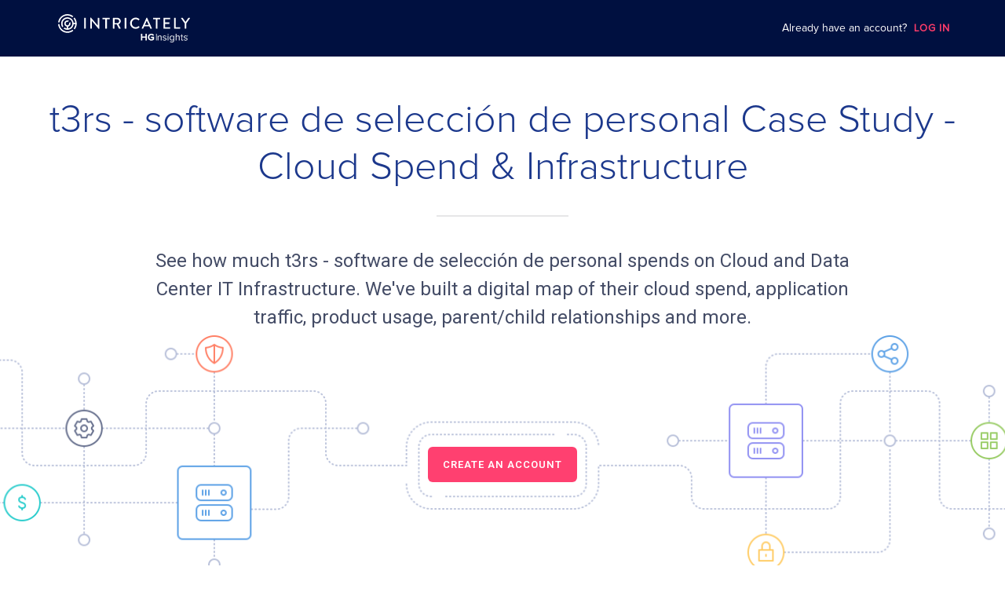

--- FILE ---
content_type: image/svg+xml
request_url: https://www.intricately.com/assets/map-5fcf565884bae7fe49d0b90c07d78831fd11089136c7f33a575c64a8d524e4b5.svg
body_size: 291770
content:
<?xml version="1.0" encoding="UTF-8"?>
<svg width="741px" height="414px" viewBox="0 0 741 414" version="1.1" xmlns="http://www.w3.org/2000/svg" xmlns:xlink="http://www.w3.org/1999/xlink">
    <!-- Generator: Sketch 55.2 (78181) - https://sketchapp.com -->
    <title>Map</title>
    <desc>Created with Sketch.</desc>
    <g id="Landing" stroke="none" stroke-width="1" fill="none" fill-rule="evenodd">
        <g id="D.-Landing-A" transform="translate(-344.000000, -4872.000000)">
            <g id="Main">
                <g id="Global-Sensor" transform="translate(0.000000, 4488.000000)">
                    <g id="Illustration" transform="translate(256.000000, 384.000000)">
                        <g id="Map" transform="translate(88.000000, 0.000000)">
                            <path d="M452.423025,138.173363 C450.766171,138.173363 449.423025,136.830218 449.423025,135.173363 C449.423025,133.516509 450.766171,132.173363 452.423025,132.173363 C454.079879,132.173363 455.423025,133.516509 455.423025,135.173363 C455.423025,136.830218 454.079879,138.173363 452.423025,138.173363 Z M452.423025,149.201806 C450.766171,149.201806 449.423025,147.85866 449.423025,146.201806 C449.423025,144.544952 450.766171,143.201806 452.423025,143.201806 C454.079879,143.201806 455.423025,144.544952 455.423025,146.201806 C455.423025,147.85866 454.079879,149.201806 452.423025,149.201806 Z M463.395485,116.17246 C461.738631,116.17246 460.395485,114.829315 460.395485,113.17246 C460.395485,111.515606 461.738631,110.17246 463.395485,110.17246 C465.05234,110.17246 466.395485,111.515606 466.395485,113.17246 C466.395485,114.829315 465.05234,116.17246 463.395485,116.17246 Z M463.395485,127.144921 C461.738631,127.144921 460.395485,125.801775 460.395485,124.144921 C460.395485,122.488067 461.738631,121.144921 463.395485,121.144921 C465.05234,121.144921 466.395485,122.488067 466.395485,124.144921 C466.395485,125.801775 465.05234,127.144921 463.395485,127.144921 Z M463.395485,138.173363 C461.738631,138.173363 460.395485,136.830218 460.395485,135.173363 C460.395485,133.516509 461.738631,132.173363 463.395485,132.173363 C465.05234,132.173363 466.395485,133.516509 466.395485,135.173363 C466.395485,136.830218 465.05234,138.173363 463.395485,138.173363 Z M463.395485,149.201806 C461.738631,149.201806 460.395485,147.85866 460.395485,146.201806 C460.395485,144.544952 461.738631,143.201806 463.395485,143.201806 C465.05234,143.201806 466.395485,144.544952 466.395485,146.201806 C466.395485,147.85866 465.05234,149.201806 463.395485,149.201806 Z M463.395485,160.230248 C461.738631,160.230248 460.395485,158.887103 460.395485,157.230248 C460.395485,155.573394 461.738631,154.230248 463.395485,154.230248 C465.05234,154.230248 466.395485,155.573394 466.395485,157.230248 C466.395485,158.887103 465.05234,160.230248 463.395485,160.230248 Z M474.311964,83.0871332 C472.65511,83.0871332 471.311964,81.7439874 471.311964,80.0871332 C471.311964,78.4302789 472.65511,77.0871332 474.311964,77.0871332 C475.968818,77.0871332 477.311964,78.4302789 477.311964,80.0871332 C477.311964,81.7439874 475.968818,83.0871332 474.311964,83.0871332 Z M474.311964,72.1146727 C472.65511,72.1146727 471.311964,70.7715269 471.311964,69.1146727 C471.311964,67.4578184 472.65511,66.1146727 474.311964,66.1146727 C475.968818,66.1146727 477.311964,67.4578184 477.311964,69.1146727 C477.311964,70.7715269 475.968818,72.1146727 474.311964,72.1146727 Z M474.311964,94.1155756 C472.65511,94.1155756 471.311964,92.7724299 471.311964,91.1155756 C471.311964,89.4587214 472.65511,88.1155756 474.311964,88.1155756 C475.968818,88.1155756 477.311964,89.4587214 477.311964,91.1155756 C477.311964,92.7724299 475.968818,94.1155756 474.311964,94.1155756 Z M474.311964,105.144018 C472.65511,105.144018 471.311964,103.800872 471.311964,102.144018 C471.311964,100.487164 472.65511,99.1440181 474.311964,99.1440181 C475.968818,99.1440181 477.311964,100.487164 477.311964,102.144018 C477.311964,103.800872 475.968818,105.144018 474.311964,105.144018 Z M474.311964,116.17246 C472.65511,116.17246 471.311964,114.829315 471.311964,113.17246 C471.311964,111.515606 472.65511,110.17246 474.311964,110.17246 C475.968818,110.17246 477.311964,111.515606 477.311964,113.17246 C477.311964,114.829315 475.968818,116.17246 474.311964,116.17246 Z M474.311964,127.144921 C472.65511,127.144921 471.311964,125.801775 471.311964,124.144921 C471.311964,122.488067 472.65511,121.144921 474.311964,121.144921 C475.968818,121.144921 477.311964,122.488067 477.311964,124.144921 C477.311964,125.801775 475.968818,127.144921 474.311964,127.144921 Z M474.311964,138.173363 C472.65511,138.173363 471.311964,136.830218 471.311964,135.173363 C471.311964,133.516509 472.65511,132.173363 474.311964,132.173363 C475.968818,132.173363 477.311964,133.516509 477.311964,135.173363 C477.311964,136.830218 475.968818,138.173363 474.311964,138.173363 Z M474.311964,149.201806 C472.65511,149.201806 471.311964,147.85866 471.311964,146.201806 C471.311964,144.544952 472.65511,143.201806 474.311964,143.201806 C475.968818,143.201806 477.311964,144.544952 477.311964,146.201806 C477.311964,147.85866 475.968818,149.201806 474.311964,149.201806 Z M474.311964,160.230248 C472.65511,160.230248 471.311964,158.887103 471.311964,157.230248 C471.311964,155.573394 472.65511,154.230248 474.311964,154.230248 C475.968818,154.230248 477.311964,155.573394 477.311964,157.230248 C477.311964,158.887103 475.968818,160.230248 474.311964,160.230248 Z M474.311964,171.202709 C472.65511,171.202709 471.311964,169.859563 471.311964,168.202709 C471.311964,166.545855 472.65511,165.202709 474.311964,165.202709 C475.968818,165.202709 477.311964,166.545855 477.311964,168.202709 C477.311964,169.859563 475.968818,171.202709 474.311964,171.202709 Z M474.311964,182.231151 C472.65511,182.231151 471.311964,180.888005 471.311964,179.231151 C471.311964,177.574297 472.65511,176.231151 474.311964,176.231151 C475.968818,176.231151 477.311964,177.574297 477.311964,179.231151 C477.311964,180.888005 475.968818,182.231151 474.311964,182.231151 Z M474.311964,193.259594 C472.65511,193.259594 471.311964,191.916448 471.311964,190.259594 C471.311964,188.602739 472.65511,187.259594 474.311964,187.259594 C475.968818,187.259594 477.311964,188.602739 477.311964,190.259594 C477.311964,191.916448 475.968818,193.259594 474.311964,193.259594 Z M474.311964,204.288036 C472.65511,204.288036 471.311964,202.94489 471.311964,201.288036 C471.311964,199.631182 472.65511,198.288036 474.311964,198.288036 C475.968818,198.288036 477.311964,199.631182 477.311964,201.288036 C477.311964,202.94489 475.968818,204.288036 474.311964,204.288036 Z M485.284424,83.0871332 C483.62757,83.0871332 482.284424,81.7439874 482.284424,80.0871332 C482.284424,78.4302789 483.62757,77.0871332 485.284424,77.0871332 C486.941279,77.0871332 488.284424,78.4302789 488.284424,80.0871332 C488.284424,81.7439874 486.941279,83.0871332 485.284424,83.0871332 Z M485.284424,72.1146727 C483.62757,72.1146727 482.284424,70.7715269 482.284424,69.1146727 C482.284424,67.4578184 483.62757,66.1146727 485.284424,66.1146727 C486.941279,66.1146727 488.284424,67.4578184 488.284424,69.1146727 C488.284424,70.7715269 486.941279,72.1146727 485.284424,72.1146727 Z M485.284424,94.1155756 C483.62757,94.1155756 482.284424,92.7724299 482.284424,91.1155756 C482.284424,89.4587214 483.62757,88.1155756 485.284424,88.1155756 C486.941279,88.1155756 488.284424,89.4587214 488.284424,91.1155756 C488.284424,92.7724299 486.941279,94.1155756 485.284424,94.1155756 Z M485.284424,105.144018 C483.62757,105.144018 482.284424,103.800872 482.284424,102.144018 C482.284424,100.487164 483.62757,99.1440181 485.284424,99.1440181 C486.941279,99.1440181 488.284424,100.487164 488.284424,102.144018 C488.284424,103.800872 486.941279,105.144018 485.284424,105.144018 Z M485.284424,116.17246 C483.62757,116.17246 482.284424,114.829315 482.284424,113.17246 C482.284424,111.515606 483.62757,110.17246 485.284424,110.17246 C486.941279,110.17246 488.284424,111.515606 488.284424,113.17246 C488.284424,114.829315 486.941279,116.17246 485.284424,116.17246 Z M485.284424,127.144921 C483.62757,127.144921 482.284424,125.801775 482.284424,124.144921 C482.284424,122.488067 483.62757,121.144921 485.284424,121.144921 C486.941279,121.144921 488.284424,122.488067 488.284424,124.144921 C488.284424,125.801775 486.941279,127.144921 485.284424,127.144921 Z M485.284424,138.173363 C483.62757,138.173363 482.284424,136.830218 482.284424,135.173363 C482.284424,133.516509 483.62757,132.173363 485.284424,132.173363 C486.941279,132.173363 488.284424,133.516509 488.284424,135.173363 C488.284424,136.830218 486.941279,138.173363 485.284424,138.173363 Z M485.284424,149.201806 C483.62757,149.201806 482.284424,147.85866 482.284424,146.201806 C482.284424,144.544952 483.62757,143.201806 485.284424,143.201806 C486.941279,143.201806 488.284424,144.544952 488.284424,146.201806 C488.284424,147.85866 486.941279,149.201806 485.284424,149.201806 Z M485.284424,160.230248 C483.62757,160.230248 482.284424,158.887103 482.284424,157.230248 C482.284424,155.573394 483.62757,154.230248 485.284424,154.230248 C486.941279,154.230248 488.284424,155.573394 488.284424,157.230248 C488.284424,158.887103 486.941279,160.230248 485.284424,160.230248 Z M485.284424,171.202709 C483.62757,171.202709 482.284424,169.859563 482.284424,168.202709 C482.284424,166.545855 483.62757,165.202709 485.284424,165.202709 C486.941279,165.202709 488.284424,166.545855 488.284424,168.202709 C488.284424,169.859563 486.941279,171.202709 485.284424,171.202709 Z M485.284424,182.231151 C483.62757,182.231151 482.284424,180.888005 482.284424,179.231151 C482.284424,177.574297 483.62757,176.231151 485.284424,176.231151 C486.941279,176.231151 488.284424,177.574297 488.284424,179.231151 C488.284424,180.888005 486.941279,182.231151 485.284424,182.231151 Z M485.284424,193.259594 C483.62757,193.259594 482.284424,191.916448 482.284424,190.259594 C482.284424,188.602739 483.62757,187.259594 485.284424,187.259594 C486.941279,187.259594 488.284424,188.602739 488.284424,190.259594 C488.284424,191.916448 486.941279,193.259594 485.284424,193.259594 Z M485.284424,204.288036 C483.62757,204.288036 482.284424,202.94489 482.284424,201.288036 C482.284424,199.631182 483.62757,198.288036 485.284424,198.288036 C486.941279,198.288036 488.284424,199.631182 488.284424,201.288036 C488.284424,202.94489 486.941279,204.288036 485.284424,204.288036 Z M496.256885,83.0871332 C494.600031,83.0871332 493.256885,81.7439874 493.256885,80.0871332 C493.256885,78.4302789 494.600031,77.0871332 496.256885,77.0871332 C497.913739,77.0871332 499.256885,78.4302789 499.256885,80.0871332 C499.256885,81.7439874 497.913739,83.0871332 496.256885,83.0871332 Z M496.256885,72.1146727 C494.600031,72.1146727 493.256885,70.7715269 493.256885,69.1146727 C493.256885,67.4578184 494.600031,66.1146727 496.256885,66.1146727 C497.913739,66.1146727 499.256885,67.4578184 499.256885,69.1146727 C499.256885,70.7715269 497.913739,72.1146727 496.256885,72.1146727 Z M496.256885,94.1155756 C494.600031,94.1155756 493.256885,92.7724299 493.256885,91.1155756 C493.256885,89.4587214 494.600031,88.1155756 496.256885,88.1155756 C497.913739,88.1155756 499.256885,89.4587214 499.256885,91.1155756 C499.256885,92.7724299 497.913739,94.1155756 496.256885,94.1155756 Z M496.256885,105.144018 C494.600031,105.144018 493.256885,103.800872 493.256885,102.144018 C493.256885,100.487164 494.600031,99.1440181 496.256885,99.1440181 C497.913739,99.1440181 499.256885,100.487164 499.256885,102.144018 C499.256885,103.800872 497.913739,105.144018 496.256885,105.144018 Z M496.256885,116.17246 C494.600031,116.17246 493.256885,114.829315 493.256885,113.17246 C493.256885,111.515606 494.600031,110.17246 496.256885,110.17246 C497.913739,110.17246 499.256885,111.515606 499.256885,113.17246 C499.256885,114.829315 497.913739,116.17246 496.256885,116.17246 Z M496.256885,127.144921 C494.600031,127.144921 493.256885,125.801775 493.256885,124.144921 C493.256885,122.488067 494.600031,121.144921 496.256885,121.144921 C497.913739,121.144921 499.256885,122.488067 499.256885,124.144921 C499.256885,125.801775 497.913739,127.144921 496.256885,127.144921 Z M496.256885,138.173363 C494.600031,138.173363 493.256885,136.830218 493.256885,135.173363 C493.256885,133.516509 494.600031,132.173363 496.256885,132.173363 C497.913739,132.173363 499.256885,133.516509 499.256885,135.173363 C499.256885,136.830218 497.913739,138.173363 496.256885,138.173363 Z M496.256885,149.201806 C494.600031,149.201806 493.256885,147.85866 493.256885,146.201806 C493.256885,144.544952 494.600031,143.201806 496.256885,143.201806 C497.913739,143.201806 499.256885,144.544952 499.256885,146.201806 C499.256885,147.85866 497.913739,149.201806 496.256885,149.201806 Z M496.256885,160.230248 C494.600031,160.230248 493.256885,158.887103 493.256885,157.230248 C493.256885,155.573394 494.600031,154.230248 496.256885,154.230248 C497.913739,154.230248 499.256885,155.573394 499.256885,157.230248 C499.256885,158.887103 497.913739,160.230248 496.256885,160.230248 Z M496.256885,171.202709 C494.600031,171.202709 493.256885,169.859563 493.256885,168.202709 C493.256885,166.545855 494.600031,165.202709 496.256885,165.202709 C497.913739,165.202709 499.256885,166.545855 499.256885,168.202709 C499.256885,169.859563 497.913739,171.202709 496.256885,171.202709 Z M496.256885,182.231151 C494.600031,182.231151 493.256885,180.888005 493.256885,179.231151 C493.256885,177.574297 494.600031,176.231151 496.256885,176.231151 C497.913739,176.231151 499.256885,177.574297 499.256885,179.231151 C499.256885,180.888005 497.913739,182.231151 496.256885,182.231151 Z M496.256885,193.259594 C494.600031,193.259594 493.256885,191.916448 493.256885,190.259594 C493.256885,188.602739 494.600031,187.259594 496.256885,187.259594 C497.913739,187.259594 499.256885,188.602739 499.256885,190.259594 C499.256885,191.916448 497.913739,193.259594 496.256885,193.259594 Z M496.256885,204.288036 C494.600031,204.288036 493.256885,202.94489 493.256885,201.288036 C493.256885,199.631182 494.600031,198.288036 496.256885,198.288036 C497.913739,198.288036 499.256885,199.631182 499.256885,201.288036 C499.256885,202.94489 497.913739,204.288036 496.256885,204.288036 Z M496.256885,215.260497 C494.600031,215.260497 493.256885,213.917351 493.256885,212.260497 C493.256885,210.603642 494.600031,209.260497 496.256885,209.260497 C497.913739,209.260497 499.256885,210.603642 499.256885,212.260497 C499.256885,213.917351 497.913739,215.260497 496.256885,215.260497 Z M496.256885,226.288939 C494.600031,226.288939 493.256885,224.945793 493.256885,223.288939 C493.256885,221.632085 494.600031,220.288939 496.256885,220.288939 C497.913739,220.288939 499.256885,221.632085 499.256885,223.288939 C499.256885,224.945793 497.913739,226.288939 496.256885,226.288939 Z M496.256885,61.0862302 C494.600031,61.0862302 493.256885,59.7430845 493.256885,58.0862302 C493.256885,56.429376 494.600031,55.0862302 496.256885,55.0862302 C497.913739,55.0862302 499.256885,56.429376 499.256885,58.0862302 C499.256885,59.7430845 497.913739,61.0862302 496.256885,61.0862302 Z M507.229345,83.0871332 C505.572491,83.0871332 504.229345,81.7439874 504.229345,80.0871332 C504.229345,78.4302789 505.572491,77.0871332 507.229345,77.0871332 C508.8862,77.0871332 510.229345,78.4302789 510.229345,80.0871332 C510.229345,81.7439874 508.8862,83.0871332 507.229345,83.0871332 Z M507.229345,72.1146727 C505.572491,72.1146727 504.229345,70.7715269 504.229345,69.1146727 C504.229345,67.4578184 505.572491,66.1146727 507.229345,66.1146727 C508.8862,66.1146727 510.229345,67.4578184 510.229345,69.1146727 C510.229345,70.7715269 508.8862,72.1146727 507.229345,72.1146727 Z M507.229345,94.1155756 C505.572491,94.1155756 504.229345,92.7724299 504.229345,91.1155756 C504.229345,89.4587214 505.572491,88.1155756 507.229345,88.1155756 C508.8862,88.1155756 510.229345,89.4587214 510.229345,91.1155756 C510.229345,92.7724299 508.8862,94.1155756 507.229345,94.1155756 Z M507.229345,105.144018 C505.572491,105.144018 504.229345,103.800872 504.229345,102.144018 C504.229345,100.487164 505.572491,99.1440181 507.229345,99.1440181 C508.8862,99.1440181 510.229345,100.487164 510.229345,102.144018 C510.229345,103.800872 508.8862,105.144018 507.229345,105.144018 Z M507.229345,116.17246 C505.572491,116.17246 504.229345,114.829315 504.229345,113.17246 C504.229345,111.515606 505.572491,110.17246 507.229345,110.17246 C508.8862,110.17246 510.229345,111.515606 510.229345,113.17246 C510.229345,114.829315 508.8862,116.17246 507.229345,116.17246 Z M507.229345,127.144921 C505.572491,127.144921 504.229345,125.801775 504.229345,124.144921 C504.229345,122.488067 505.572491,121.144921 507.229345,121.144921 C508.8862,121.144921 510.229345,122.488067 510.229345,124.144921 C510.229345,125.801775 508.8862,127.144921 507.229345,127.144921 Z M507.229345,138.173363 C505.572491,138.173363 504.229345,136.830218 504.229345,135.173363 C504.229345,133.516509 505.572491,132.173363 507.229345,132.173363 C508.8862,132.173363 510.229345,133.516509 510.229345,135.173363 C510.229345,136.830218 508.8862,138.173363 507.229345,138.173363 Z M507.229345,149.201806 C505.572491,149.201806 504.229345,147.85866 504.229345,146.201806 C504.229345,144.544952 505.572491,143.201806 507.229345,143.201806 C508.8862,143.201806 510.229345,144.544952 510.229345,146.201806 C510.229345,147.85866 508.8862,149.201806 507.229345,149.201806 Z M507.229345,160.230248 C505.572491,160.230248 504.229345,158.887103 504.229345,157.230248 C504.229345,155.573394 505.572491,154.230248 507.229345,154.230248 C508.8862,154.230248 510.229345,155.573394 510.229345,157.230248 C510.229345,158.887103 508.8862,160.230248 507.229345,160.230248 Z M507.229345,171.202709 C505.572491,171.202709 504.229345,169.859563 504.229345,168.202709 C504.229345,166.545855 505.572491,165.202709 507.229345,165.202709 C508.8862,165.202709 510.229345,166.545855 510.229345,168.202709 C510.229345,169.859563 508.8862,171.202709 507.229345,171.202709 Z M507.229345,182.231151 C505.572491,182.231151 504.229345,180.888005 504.229345,179.231151 C504.229345,177.574297 505.572491,176.231151 507.229345,176.231151 C508.8862,176.231151 510.229345,177.574297 510.229345,179.231151 C510.229345,180.888005 508.8862,182.231151 507.229345,182.231151 Z M507.229345,193.259594 C505.572491,193.259594 504.229345,191.916448 504.229345,190.259594 C504.229345,188.602739 505.572491,187.259594 507.229345,187.259594 C508.8862,187.259594 510.229345,188.602739 510.229345,190.259594 C510.229345,191.916448 508.8862,193.259594 507.229345,193.259594 Z M507.229345,204.288036 C505.572491,204.288036 504.229345,202.94489 504.229345,201.288036 C504.229345,199.631182 505.572491,198.288036 507.229345,198.288036 C508.8862,198.288036 510.229345,199.631182 510.229345,201.288036 C510.229345,202.94489 508.8862,204.288036 507.229345,204.288036 Z M507.229345,215.260497 C505.572491,215.260497 504.229345,213.917351 504.229345,212.260497 C504.229345,210.603642 505.572491,209.260497 507.229345,209.260497 C508.8862,209.260497 510.229345,210.603642 510.229345,212.260497 C510.229345,213.917351 508.8862,215.260497 507.229345,215.260497 Z M507.229345,226.288939 C505.572491,226.288939 504.229345,224.945793 504.229345,223.288939 C504.229345,221.632085 505.572491,220.288939 507.229345,220.288939 C508.8862,220.288939 510.229345,221.632085 510.229345,223.288939 C510.229345,224.945793 508.8862,226.288939 507.229345,226.288939 Z M507.229345,237.317381 C505.572491,237.317381 504.229345,235.974236 504.229345,234.317381 C504.229345,232.660527 505.572491,231.317381 507.229345,231.317381 C508.8862,231.317381 510.229345,232.660527 510.229345,234.317381 C510.229345,235.974236 508.8862,237.317381 507.229345,237.317381 Z M507.229345,248.345824 C505.572491,248.345824 504.229345,247.002678 504.229345,245.345824 C504.229345,243.68897 505.572491,242.345824 507.229345,242.345824 C508.8862,242.345824 510.229345,243.68897 510.229345,245.345824 C510.229345,247.002678 508.8862,248.345824 507.229345,248.345824 Z M507.229345,61.0862302 C505.572491,61.0862302 504.229345,59.7430845 504.229345,58.0862302 C504.229345,56.429376 505.572491,55.0862302 507.229345,55.0862302 C508.8862,55.0862302 510.229345,56.429376 510.229345,58.0862302 C510.229345,59.7430845 508.8862,61.0862302 507.229345,61.0862302 Z M518.145824,83.0871332 C516.48897,83.0871332 515.145824,81.7439874 515.145824,80.0871332 C515.145824,78.4302789 516.48897,77.0871332 518.145824,77.0871332 C519.802678,77.0871332 521.145824,78.4302789 521.145824,80.0871332 C521.145824,81.7439874 519.802678,83.0871332 518.145824,83.0871332 Z M518.145824,72.1146727 C516.48897,72.1146727 515.145824,70.7715269 515.145824,69.1146727 C515.145824,67.4578184 516.48897,66.1146727 518.145824,66.1146727 C519.802678,66.1146727 521.145824,67.4578184 521.145824,69.1146727 C521.145824,70.7715269 519.802678,72.1146727 518.145824,72.1146727 Z M518.145824,94.1155756 C516.48897,94.1155756 515.145824,92.7724299 515.145824,91.1155756 C515.145824,89.4587214 516.48897,88.1155756 518.145824,88.1155756 C519.802678,88.1155756 521.145824,89.4587214 521.145824,91.1155756 C521.145824,92.7724299 519.802678,94.1155756 518.145824,94.1155756 Z M518.145824,105.144018 C516.48897,105.144018 515.145824,103.800872 515.145824,102.144018 C515.145824,100.487164 516.48897,99.1440181 518.145824,99.1440181 C519.802678,99.1440181 521.145824,100.487164 521.145824,102.144018 C521.145824,103.800872 519.802678,105.144018 518.145824,105.144018 Z M518.145824,116.17246 C516.48897,116.17246 515.145824,114.829315 515.145824,113.17246 C515.145824,111.515606 516.48897,110.17246 518.145824,110.17246 C519.802678,110.17246 521.145824,111.515606 521.145824,113.17246 C521.145824,114.829315 519.802678,116.17246 518.145824,116.17246 Z M518.145824,127.144921 C516.48897,127.144921 515.145824,125.801775 515.145824,124.144921 C515.145824,122.488067 516.48897,121.144921 518.145824,121.144921 C519.802678,121.144921 521.145824,122.488067 521.145824,124.144921 C521.145824,125.801775 519.802678,127.144921 518.145824,127.144921 Z M518.145824,138.173363 C516.48897,138.173363 515.145824,136.830218 515.145824,135.173363 C515.145824,133.516509 516.48897,132.173363 518.145824,132.173363 C519.802678,132.173363 521.145824,133.516509 521.145824,135.173363 C521.145824,136.830218 519.802678,138.173363 518.145824,138.173363 Z M518.145824,149.201806 C516.48897,149.201806 515.145824,147.85866 515.145824,146.201806 C515.145824,144.544952 516.48897,143.201806 518.145824,143.201806 C519.802678,143.201806 521.145824,144.544952 521.145824,146.201806 C521.145824,147.85866 519.802678,149.201806 518.145824,149.201806 Z M518.145824,160.230248 C516.48897,160.230248 515.145824,158.887103 515.145824,157.230248 C515.145824,155.573394 516.48897,154.230248 518.145824,154.230248 C519.802678,154.230248 521.145824,155.573394 521.145824,157.230248 C521.145824,158.887103 519.802678,160.230248 518.145824,160.230248 Z M518.145824,171.202709 C516.48897,171.202709 515.145824,169.859563 515.145824,168.202709 C515.145824,166.545855 516.48897,165.202709 518.145824,165.202709 C519.802678,165.202709 521.145824,166.545855 521.145824,168.202709 C521.145824,169.859563 519.802678,171.202709 518.145824,171.202709 Z M518.145824,182.231151 C516.48897,182.231151 515.145824,180.888005 515.145824,179.231151 C515.145824,177.574297 516.48897,176.231151 518.145824,176.231151 C519.802678,176.231151 521.145824,177.574297 521.145824,179.231151 C521.145824,180.888005 519.802678,182.231151 518.145824,182.231151 Z M518.145824,193.259594 C516.48897,193.259594 515.145824,191.916448 515.145824,190.259594 C515.145824,188.602739 516.48897,187.259594 518.145824,187.259594 C519.802678,187.259594 521.145824,188.602739 521.145824,190.259594 C521.145824,191.916448 519.802678,193.259594 518.145824,193.259594 Z M518.145824,204.288036 C516.48897,204.288036 515.145824,202.94489 515.145824,201.288036 C515.145824,199.631182 516.48897,198.288036 518.145824,198.288036 C519.802678,198.288036 521.145824,199.631182 521.145824,201.288036 C521.145824,202.94489 519.802678,204.288036 518.145824,204.288036 Z M518.145824,215.260497 C516.48897,215.260497 515.145824,213.917351 515.145824,212.260497 C515.145824,210.603642 516.48897,209.260497 518.145824,209.260497 C519.802678,209.260497 521.145824,210.603642 521.145824,212.260497 C521.145824,213.917351 519.802678,215.260497 518.145824,215.260497 Z M518.145824,226.288939 C516.48897,226.288939 515.145824,224.945793 515.145824,223.288939 C515.145824,221.632085 516.48897,220.288939 518.145824,220.288939 C519.802678,220.288939 521.145824,221.632085 521.145824,223.288939 C521.145824,224.945793 519.802678,226.288939 518.145824,226.288939 Z M518.145824,61.0862302 C516.48897,61.0862302 515.145824,59.7430845 515.145824,58.0862302 C515.145824,56.429376 516.48897,55.0862302 518.145824,55.0862302 C519.802678,55.0862302 521.145824,56.429376 521.145824,58.0862302 C521.145824,59.7430845 519.802678,61.0862302 518.145824,61.0862302 Z M561.979684,248.345824 C560.32283,248.345824 558.979684,247.002678 558.979684,245.345824 C558.979684,243.68897 560.32283,242.345824 561.979684,242.345824 C563.636538,242.345824 564.979684,243.68897 564.979684,245.345824 C564.979684,247.002678 563.636538,248.345824 561.979684,248.345824 Z M583.924605,248.345824 C582.267751,248.345824 580.924605,247.002678 580.924605,245.345824 C580.924605,243.68897 582.267751,242.345824 583.924605,242.345824 C585.581459,242.345824 586.924605,243.68897 586.924605,245.345824 C586.924605,247.002678 585.581459,248.345824 583.924605,248.345824 Z M518.145824,259.318284 C516.48897,259.318284 515.145824,257.975139 515.145824,256.318284 C515.145824,254.66143 516.48897,253.318284 518.145824,253.318284 C519.802678,253.318284 521.145824,254.66143 521.145824,256.318284 C521.145824,257.975139 519.802678,259.318284 518.145824,259.318284 Z M551.063205,259.318284 C549.406351,259.318284 548.063205,257.975139 548.063205,256.318284 C548.063205,254.66143 549.406351,253.318284 551.063205,253.318284 C552.72006,253.318284 554.063205,254.66143 554.063205,256.318284 C554.063205,257.975139 552.72006,259.318284 551.063205,259.318284 Z M551.063205,270.346727 C549.406351,270.346727 548.063205,269.003581 548.063205,267.346727 C548.063205,265.689873 549.406351,264.346727 551.063205,264.346727 C552.72006,264.346727 554.063205,265.689873 554.063205,267.346727 C554.063205,269.003581 552.72006,270.346727 551.063205,270.346727 Z M561.979684,270.346727 C560.32283,270.346727 558.979684,269.003581 558.979684,267.346727 C558.979684,265.689873 560.32283,264.346727 561.979684,264.346727 C563.636538,264.346727 564.979684,265.689873 564.979684,267.346727 C564.979684,269.003581 563.636538,270.346727 561.979684,270.346727 Z M561.979684,281.375169 C560.32283,281.375169 558.979684,280.032024 558.979684,278.375169 C558.979684,276.718315 560.32283,275.375169 561.979684,275.375169 C563.636538,275.375169 564.979684,276.718315 564.979684,278.375169 C564.979684,280.032024 563.636538,281.375169 561.979684,281.375169 Z M572.952144,259.318284 C571.29529,259.318284 569.952144,257.975139 569.952144,256.318284 C569.952144,254.66143 571.29529,253.318284 572.952144,253.318284 C574.608999,253.318284 575.952144,254.66143 575.952144,256.318284 C575.952144,257.975139 574.608999,259.318284 572.952144,259.318284 Z M572.952144,270.346727 C571.29529,270.346727 569.952144,269.003581 569.952144,267.346727 C569.952144,265.689873 571.29529,264.346727 572.952144,264.346727 C574.608999,264.346727 575.952144,265.689873 575.952144,267.346727 C575.952144,269.003581 574.608999,270.346727 572.952144,270.346727 Z M572.952144,281.375169 C571.29529,281.375169 569.952144,280.032024 569.952144,278.375169 C569.952144,276.718315 571.29529,275.375169 572.952144,275.375169 C574.608999,275.375169 575.952144,276.718315 575.952144,278.375169 C575.952144,280.032024 574.608999,281.375169 572.952144,281.375169 Z M583.924605,259.318284 C582.267751,259.318284 580.924605,257.975139 580.924605,256.318284 C580.924605,254.66143 582.267751,253.318284 583.924605,253.318284 C585.581459,253.318284 586.924605,254.66143 586.924605,256.318284 C586.924605,257.975139 585.581459,259.318284 583.924605,259.318284 Z M583.924605,270.346727 C582.267751,270.346727 580.924605,269.003581 580.924605,267.346727 C580.924605,265.689873 582.267751,264.346727 583.924605,264.346727 C585.581459,264.346727 586.924605,265.689873 586.924605,267.346727 C586.924605,269.003581 585.581459,270.346727 583.924605,270.346727 Z M583.924605,281.375169 C582.267751,281.375169 580.924605,280.032024 580.924605,278.375169 C580.924605,276.718315 582.267751,275.375169 583.924605,275.375169 C585.581459,275.375169 586.924605,276.718315 586.924605,278.375169 C586.924605,280.032024 585.581459,281.375169 583.924605,281.375169 Z M583.924605,325.432957 C582.267751,325.432957 580.924605,324.089811 580.924605,322.432957 C580.924605,320.776103 582.267751,319.432957 583.924605,319.432957 C585.581459,319.432957 586.924605,320.776103 586.924605,322.432957 C586.924605,324.089811 585.581459,325.432957 583.924605,325.432957 Z M583.924605,336.4614 C582.267751,336.4614 580.924605,335.118254 580.924605,333.4614 C580.924605,331.804545 582.267751,330.4614 583.924605,330.4614 C585.581459,330.4614 586.924605,331.804545 586.924605,333.4614 C586.924605,335.118254 585.581459,336.4614 583.924605,336.4614 Z M583.924605,347.43386 C582.267751,347.43386 580.924605,346.090714 580.924605,344.43386 C580.924605,342.777006 582.267751,341.43386 583.924605,341.43386 C585.581459,341.43386 586.924605,342.777006 586.924605,344.43386 C586.924605,346.090714 585.581459,347.43386 583.924605,347.43386 Z M594.841084,259.318284 C593.184229,259.318284 591.841084,257.975139 591.841084,256.318284 C591.841084,254.66143 593.184229,253.318284 594.841084,253.318284 C596.497938,253.318284 597.841084,254.66143 597.841084,256.318284 C597.841084,257.975139 596.497938,259.318284 594.841084,259.318284 Z M594.841084,270.346727 C593.184229,270.346727 591.841084,269.003581 591.841084,267.346727 C591.841084,265.689873 593.184229,264.346727 594.841084,264.346727 C596.497938,264.346727 597.841084,265.689873 597.841084,267.346727 C597.841084,269.003581 596.497938,270.346727 594.841084,270.346727 Z M594.841084,281.375169 C593.184229,281.375169 591.841084,280.032024 591.841084,278.375169 C591.841084,276.718315 593.184229,275.375169 594.841084,275.375169 C596.497938,275.375169 597.841084,276.718315 597.841084,278.375169 C597.841084,280.032024 596.497938,281.375169 594.841084,281.375169 Z M583.924605,292.403612 C582.267751,292.403612 580.924605,291.060466 580.924605,289.403612 C580.924605,287.746757 582.267751,286.403612 583.924605,286.403612 C585.581459,286.403612 586.924605,287.746757 586.924605,289.403612 C586.924605,291.060466 585.581459,292.403612 583.924605,292.403612 Z M594.841084,314.404515 C593.184229,314.404515 591.841084,313.061369 591.841084,311.404515 C591.841084,309.74766 593.184229,308.404515 594.841084,308.404515 C596.497938,308.404515 597.841084,309.74766 597.841084,311.404515 C597.841084,313.061369 596.497938,314.404515 594.841084,314.404515 Z M594.841084,325.432957 C593.184229,325.432957 591.841084,324.089811 591.841084,322.432957 C591.841084,320.776103 593.184229,319.432957 594.841084,319.432957 C596.497938,319.432957 597.841084,320.776103 597.841084,322.432957 C597.841084,324.089811 596.497938,325.432957 594.841084,325.432957 Z M594.841084,336.4614 C593.184229,336.4614 591.841084,335.118254 591.841084,333.4614 C591.841084,331.804545 593.184229,330.4614 594.841084,330.4614 C596.497938,330.4614 597.841084,331.804545 597.841084,333.4614 C597.841084,335.118254 596.497938,336.4614 594.841084,336.4614 Z M594.841084,347.43386 C593.184229,347.43386 591.841084,346.090714 591.841084,344.43386 C591.841084,342.777006 593.184229,341.43386 594.841084,341.43386 C596.497938,341.43386 597.841084,342.777006 597.841084,344.43386 C597.841084,346.090714 596.497938,347.43386 594.841084,347.43386 Z M605.813544,259.318284 C604.15669,259.318284 602.813544,257.975139 602.813544,256.318284 C602.813544,254.66143 604.15669,253.318284 605.813544,253.318284 C607.470398,253.318284 608.813544,254.66143 608.813544,256.318284 C608.813544,257.975139 607.470398,259.318284 605.813544,259.318284 Z M605.813544,270.346727 C604.15669,270.346727 602.813544,269.003581 602.813544,267.346727 C602.813544,265.689873 604.15669,264.346727 605.813544,264.346727 C607.470398,264.346727 608.813544,265.689873 608.813544,267.346727 C608.813544,269.003581 607.470398,270.346727 605.813544,270.346727 Z M605.813544,303.376072 C604.15669,303.376072 602.813544,302.032926 602.813544,300.376072 C602.813544,298.719218 604.15669,297.376072 605.813544,297.376072 C607.470398,297.376072 608.813544,298.719218 608.813544,300.376072 C608.813544,302.032926 607.470398,303.376072 605.813544,303.376072 Z M605.813544,314.404515 C604.15669,314.404515 602.813544,313.061369 602.813544,311.404515 C602.813544,309.74766 604.15669,308.404515 605.813544,308.404515 C607.470398,308.404515 608.813544,309.74766 608.813544,311.404515 C608.813544,313.061369 607.470398,314.404515 605.813544,314.404515 Z M605.813544,325.432957 C604.15669,325.432957 602.813544,324.089811 602.813544,322.432957 C602.813544,320.776103 604.15669,319.432957 605.813544,319.432957 C607.470398,319.432957 608.813544,320.776103 608.813544,322.432957 C608.813544,324.089811 607.470398,325.432957 605.813544,325.432957 Z M605.813544,336.4614 C604.15669,336.4614 602.813544,335.118254 602.813544,333.4614 C602.813544,331.804545 604.15669,330.4614 605.813544,330.4614 C607.470398,330.4614 608.813544,331.804545 608.813544,333.4614 C608.813544,335.118254 607.470398,336.4614 605.813544,336.4614 Z M605.813544,347.43386 C604.15669,347.43386 602.813544,346.090714 602.813544,344.43386 C602.813544,342.777006 604.15669,341.43386 605.813544,341.43386 C607.470398,341.43386 608.813544,342.777006 608.813544,344.43386 C608.813544,346.090714 607.470398,347.43386 605.813544,347.43386 Z M616.786005,270.346727 C615.12915,270.346727 613.786005,269.003581 613.786005,267.346727 C613.786005,265.689873 615.12915,264.346727 616.786005,264.346727 C618.442859,264.346727 619.786005,265.689873 619.786005,267.346727 C619.786005,269.003581 618.442859,270.346727 616.786005,270.346727 Z M616.786005,292.403612 C615.12915,292.403612 613.786005,291.060466 613.786005,289.403612 C613.786005,287.746757 615.12915,286.403612 616.786005,286.403612 C618.442859,286.403612 619.786005,287.746757 619.786005,289.403612 C619.786005,291.060466 618.442859,292.403612 616.786005,292.403612 Z M616.786005,303.376072 C615.12915,303.376072 613.786005,302.032926 613.786005,300.376072 C613.786005,298.719218 615.12915,297.376072 616.786005,297.376072 C618.442859,297.376072 619.786005,298.719218 619.786005,300.376072 C619.786005,302.032926 618.442859,303.376072 616.786005,303.376072 Z M616.786005,314.404515 C615.12915,314.404515 613.786005,313.061369 613.786005,311.404515 C613.786005,309.74766 615.12915,308.404515 616.786005,308.404515 C618.442859,308.404515 619.786005,309.74766 619.786005,311.404515 C619.786005,313.061369 618.442859,314.404515 616.786005,314.404515 Z M616.786005,325.432957 C615.12915,325.432957 613.786005,324.089811 613.786005,322.432957 C613.786005,320.776103 615.12915,319.432957 616.786005,319.432957 C618.442859,319.432957 619.786005,320.776103 619.786005,322.432957 C619.786005,324.089811 618.442859,325.432957 616.786005,325.432957 Z M616.786005,336.4614 C615.12915,336.4614 613.786005,335.118254 613.786005,333.4614 C613.786005,331.804545 615.12915,330.4614 616.786005,330.4614 C618.442859,330.4614 619.786005,331.804545 619.786005,333.4614 C619.786005,335.118254 618.442859,336.4614 616.786005,336.4614 Z M616.786005,347.43386 C615.12915,347.43386 613.786005,346.090714 613.786005,344.43386 C613.786005,342.777006 615.12915,341.43386 616.786005,341.43386 C618.442859,341.43386 619.786005,342.777006 619.786005,344.43386 C619.786005,346.090714 618.442859,347.43386 616.786005,347.43386 Z M627.758465,270.346727 C626.101611,270.346727 624.758465,269.003581 624.758465,267.346727 C624.758465,265.689873 626.101611,264.346727 627.758465,264.346727 C629.415319,264.346727 630.758465,265.689873 630.758465,267.346727 C630.758465,269.003581 629.415319,270.346727 627.758465,270.346727 Z M627.758465,281.375169 C626.101611,281.375169 624.758465,280.032024 624.758465,278.375169 C624.758465,276.718315 626.101611,275.375169 627.758465,275.375169 C629.415319,275.375169 630.758465,276.718315 630.758465,278.375169 C630.758465,280.032024 629.415319,281.375169 627.758465,281.375169 Z M627.758465,303.376072 C626.101611,303.376072 624.758465,302.032926 624.758465,300.376072 C624.758465,298.719218 626.101611,297.376072 627.758465,297.376072 C629.415319,297.376072 630.758465,298.719218 630.758465,300.376072 C630.758465,302.032926 629.415319,303.376072 627.758465,303.376072 Z M627.758465,314.404515 C626.101611,314.404515 624.758465,313.061369 624.758465,311.404515 C624.758465,309.74766 626.101611,308.404515 627.758465,308.404515 C629.415319,308.404515 630.758465,309.74766 630.758465,311.404515 C630.758465,313.061369 629.415319,314.404515 627.758465,314.404515 Z M627.758465,325.432957 C626.101611,325.432957 624.758465,324.089811 624.758465,322.432957 C624.758465,320.776103 626.101611,319.432957 627.758465,319.432957 C629.415319,319.432957 630.758465,320.776103 630.758465,322.432957 C630.758465,324.089811 629.415319,325.432957 627.758465,325.432957 Z M627.758465,336.4614 C626.101611,336.4614 624.758465,335.118254 624.758465,333.4614 C624.758465,331.804545 626.101611,330.4614 627.758465,330.4614 C629.415319,330.4614 630.758465,331.804545 630.758465,333.4614 C630.758465,335.118254 629.415319,336.4614 627.758465,336.4614 Z M627.758465,347.43386 C626.101611,347.43386 624.758465,346.090714 624.758465,344.43386 C624.758465,342.777006 626.101611,341.43386 627.758465,341.43386 C629.415319,341.43386 630.758465,342.777006 630.758465,344.43386 C630.758465,346.090714 629.415319,347.43386 627.758465,347.43386 Z M638.674944,281.375169 C637.018089,281.375169 635.674944,280.032024 635.674944,278.375169 C635.674944,276.718315 637.018089,275.375169 638.674944,275.375169 C640.331798,275.375169 641.674944,276.718315 641.674944,278.375169 C641.674944,280.032024 640.331798,281.375169 638.674944,281.375169 Z M638.674944,292.403612 C637.018089,292.403612 635.674944,291.060466 635.674944,289.403612 C635.674944,287.746757 637.018089,286.403612 638.674944,286.403612 C640.331798,286.403612 641.674944,287.746757 641.674944,289.403612 C641.674944,291.060466 640.331798,292.403612 638.674944,292.403612 Z M638.674944,303.376072 C637.018089,303.376072 635.674944,302.032926 635.674944,300.376072 C635.674944,298.719218 637.018089,297.376072 638.674944,297.376072 C640.331798,297.376072 641.674944,298.719218 641.674944,300.376072 C641.674944,302.032926 640.331798,303.376072 638.674944,303.376072 Z M638.674944,314.404515 C637.018089,314.404515 635.674944,313.061369 635.674944,311.404515 C635.674944,309.74766 637.018089,308.404515 638.674944,308.404515 C640.331798,308.404515 641.674944,309.74766 641.674944,311.404515 C641.674944,313.061369 640.331798,314.404515 638.674944,314.404515 Z M638.674944,325.432957 C637.018089,325.432957 635.674944,324.089811 635.674944,322.432957 C635.674944,320.776103 637.018089,319.432957 638.674944,319.432957 C640.331798,319.432957 641.674944,320.776103 641.674944,322.432957 C641.674944,324.089811 640.331798,325.432957 638.674944,325.432957 Z M638.674944,336.4614 C637.018089,336.4614 635.674944,335.118254 635.674944,333.4614 C635.674944,331.804545 637.018089,330.4614 638.674944,330.4614 C640.331798,330.4614 641.674944,331.804545 641.674944,333.4614 C641.674944,335.118254 640.331798,336.4614 638.674944,336.4614 Z M638.674944,347.43386 C637.018089,347.43386 635.674944,346.090714 635.674944,344.43386 C635.674944,342.777006 637.018089,341.43386 638.674944,341.43386 C640.331798,341.43386 641.674944,342.777006 641.674944,344.43386 C641.674944,346.090714 640.331798,347.43386 638.674944,347.43386 Z M638.674944,358.462302 C637.018089,358.462302 635.674944,357.119157 635.674944,355.462302 C635.674944,353.805448 637.018089,352.462302 638.674944,352.462302 C640.331798,352.462302 641.674944,353.805448 641.674944,355.462302 C641.674944,357.119157 640.331798,358.462302 638.674944,358.462302 Z M649.647404,281.375169 C647.99055,281.375169 646.647404,280.032024 646.647404,278.375169 C646.647404,276.718315 647.99055,275.375169 649.647404,275.375169 C651.304258,275.375169 652.647404,276.718315 652.647404,278.375169 C652.647404,280.032024 651.304258,281.375169 649.647404,281.375169 Z M649.647404,292.403612 C647.99055,292.403612 646.647404,291.060466 646.647404,289.403612 C646.647404,287.746757 647.99055,286.403612 649.647404,286.403612 C651.304258,286.403612 652.647404,287.746757 652.647404,289.403612 C652.647404,291.060466 651.304258,292.403612 649.647404,292.403612 Z M649.647404,314.404515 C647.99055,314.404515 646.647404,313.061369 646.647404,311.404515 C646.647404,309.74766 647.99055,308.404515 649.647404,308.404515 C651.304258,308.404515 652.647404,309.74766 652.647404,311.404515 C652.647404,313.061369 651.304258,314.404515 649.647404,314.404515 Z M649.647404,325.432957 C647.99055,325.432957 646.647404,324.089811 646.647404,322.432957 C646.647404,320.776103 647.99055,319.432957 649.647404,319.432957 C651.304258,319.432957 652.647404,320.776103 652.647404,322.432957 C652.647404,324.089811 651.304258,325.432957 649.647404,325.432957 Z M649.647404,336.4614 C647.99055,336.4614 646.647404,335.118254 646.647404,333.4614 C646.647404,331.804545 647.99055,330.4614 649.647404,330.4614 C651.304258,330.4614 652.647404,331.804545 652.647404,333.4614 C652.647404,335.118254 651.304258,336.4614 649.647404,336.4614 Z M649.647404,347.43386 C647.99055,347.43386 646.647404,346.090714 646.647404,344.43386 C646.647404,342.777006 647.99055,341.43386 649.647404,341.43386 C651.304258,341.43386 652.647404,342.777006 652.647404,344.43386 C652.647404,346.090714 651.304258,347.43386 649.647404,347.43386 Z M649.647404,358.462302 C647.99055,358.462302 646.647404,357.119157 646.647404,355.462302 C646.647404,353.805448 647.99055,352.462302 649.647404,352.462302 C651.304258,352.462302 652.647404,353.805448 652.647404,355.462302 C652.647404,357.119157 651.304258,358.462302 649.647404,358.462302 Z M649.647404,380.519187 C647.99055,380.519187 646.647404,379.176042 646.647404,377.519187 C646.647404,375.862333 647.99055,374.519187 649.647404,374.519187 C651.304258,374.519187 652.647404,375.862333 652.647404,377.519187 C652.647404,379.176042 651.304258,380.519187 649.647404,380.519187 Z M660.619865,281.375169 C658.96301,281.375169 657.619865,280.032024 657.619865,278.375169 C657.619865,276.718315 658.96301,275.375169 660.619865,275.375169 C662.276719,275.375169 663.619865,276.718315 663.619865,278.375169 C663.619865,280.032024 662.276719,281.375169 660.619865,281.375169 Z M660.619865,325.432957 C658.96301,325.432957 657.619865,324.089811 657.619865,322.432957 C657.619865,320.776103 658.96301,319.432957 660.619865,319.432957 C662.276719,319.432957 663.619865,320.776103 663.619865,322.432957 C663.619865,324.089811 662.276719,325.432957 660.619865,325.432957 Z M660.619865,336.4614 C658.96301,336.4614 657.619865,335.118254 657.619865,333.4614 C657.619865,331.804545 658.96301,330.4614 660.619865,330.4614 C662.276719,330.4614 663.619865,331.804545 663.619865,333.4614 C663.619865,335.118254 662.276719,336.4614 660.619865,336.4614 Z M660.619865,347.43386 C658.96301,347.43386 657.619865,346.090714 657.619865,344.43386 C657.619865,342.777006 658.96301,341.43386 660.619865,341.43386 C662.276719,341.43386 663.619865,342.777006 663.619865,344.43386 C663.619865,346.090714 662.276719,347.43386 660.619865,347.43386 Z M660.619865,358.462302 C658.96301,358.462302 657.619865,357.119157 657.619865,355.462302 C657.619865,353.805448 658.96301,352.462302 660.619865,352.462302 C662.276719,352.462302 663.619865,353.805448 663.619865,355.462302 C663.619865,357.119157 662.276719,358.462302 660.619865,358.462302 Z M671.592325,281.375169 C669.935471,281.375169 668.592325,280.032024 668.592325,278.375169 C668.592325,276.718315 669.935471,275.375169 671.592325,275.375169 C673.249179,275.375169 674.592325,276.718315 674.592325,278.375169 C674.592325,280.032024 673.249179,281.375169 671.592325,281.375169 Z M682.508804,292.403612 C680.851949,292.403612 679.508804,291.060466 679.508804,289.403612 C679.508804,287.746757 680.851949,286.403612 682.508804,286.403612 C684.165658,286.403612 685.508804,287.746757 685.508804,289.403612 C685.508804,291.060466 684.165658,292.403612 682.508804,292.403612 Z M693.481264,380.519187 C691.82441,380.519187 690.481264,379.176042 690.481264,377.519187 C690.481264,375.862333 691.82441,374.519187 693.481264,374.519187 C695.138118,374.519187 696.481264,375.862333 696.481264,377.519187 C696.481264,379.176042 695.138118,380.519187 693.481264,380.519187 Z M704.453725,358.462302 C702.79687,358.462302 701.453725,357.119157 701.453725,355.462302 C701.453725,353.805448 702.79687,352.462302 704.453725,352.462302 C706.110579,352.462302 707.453725,353.805448 707.453725,355.462302 C707.453725,357.119157 706.110579,358.462302 704.453725,358.462302 Z M704.453725,369.490745 C702.79687,369.490745 701.453725,368.147599 701.453725,366.490745 C701.453725,364.833891 702.79687,363.490745 704.453725,363.490745 C706.110579,363.490745 707.453725,364.833891 707.453725,366.490745 C707.453725,368.147599 706.110579,369.490745 704.453725,369.490745 Z M715.370203,358.462302 C713.713349,358.462302 712.370203,357.119157 712.370203,355.462302 C712.370203,353.805448 713.713349,352.462302 715.370203,352.462302 C717.027057,352.462302 718.370203,353.805448 718.370203,355.462302 C718.370203,357.119157 717.027057,358.462302 715.370203,358.462302 Z M605.813544,83.0871332 C604.15669,83.0871332 602.813544,81.7439874 602.813544,80.0871332 C602.813544,78.4302789 604.15669,77.0871332 605.813544,77.0871332 C607.470398,77.0871332 608.813544,78.4302789 608.813544,80.0871332 C608.813544,81.7439874 607.470398,83.0871332 605.813544,83.0871332 Z M605.813544,72.1146727 C604.15669,72.1146727 602.813544,70.7715269 602.813544,69.1146727 C602.813544,67.4578184 604.15669,66.1146727 605.813544,66.1146727 C607.470398,66.1146727 608.813544,67.4578184 608.813544,69.1146727 C608.813544,70.7715269 607.470398,72.1146727 605.813544,72.1146727 Z M605.813544,94.1155756 C604.15669,94.1155756 602.813544,92.7724299 602.813544,91.1155756 C602.813544,89.4587214 604.15669,88.1155756 605.813544,88.1155756 C607.470398,88.1155756 608.813544,89.4587214 608.813544,91.1155756 C608.813544,92.7724299 607.470398,94.1155756 605.813544,94.1155756 Z M605.813544,105.144018 C604.15669,105.144018 602.813544,103.800872 602.813544,102.144018 C602.813544,100.487164 604.15669,99.1440181 605.813544,99.1440181 C607.470398,99.1440181 608.813544,100.487164 608.813544,102.144018 C608.813544,103.800872 607.470398,105.144018 605.813544,105.144018 Z M605.813544,116.17246 C604.15669,116.17246 602.813544,114.829315 602.813544,113.17246 C602.813544,111.515606 604.15669,110.17246 605.813544,110.17246 C607.470398,110.17246 608.813544,111.515606 608.813544,113.17246 C608.813544,114.829315 607.470398,116.17246 605.813544,116.17246 Z M605.813544,127.144921 C604.15669,127.144921 602.813544,125.801775 602.813544,124.144921 C602.813544,122.488067 604.15669,121.144921 605.813544,121.144921 C607.470398,121.144921 608.813544,122.488067 608.813544,124.144921 C608.813544,125.801775 607.470398,127.144921 605.813544,127.144921 Z M605.813544,138.173363 C604.15669,138.173363 602.813544,136.830218 602.813544,135.173363 C602.813544,133.516509 604.15669,132.173363 605.813544,132.173363 C607.470398,132.173363 608.813544,133.516509 608.813544,135.173363 C608.813544,136.830218 607.470398,138.173363 605.813544,138.173363 Z M605.813544,149.201806 C604.15669,149.201806 602.813544,147.85866 602.813544,146.201806 C602.813544,144.544952 604.15669,143.201806 605.813544,143.201806 C607.470398,143.201806 608.813544,144.544952 608.813544,146.201806 C608.813544,147.85866 607.470398,149.201806 605.813544,149.201806 Z M605.813544,160.230248 C604.15669,160.230248 602.813544,158.887103 602.813544,157.230248 C602.813544,155.573394 604.15669,154.230248 605.813544,154.230248 C607.470398,154.230248 608.813544,155.573394 608.813544,157.230248 C608.813544,158.887103 607.470398,160.230248 605.813544,160.230248 Z M605.813544,171.202709 C604.15669,171.202709 602.813544,169.859563 602.813544,168.202709 C602.813544,166.545855 604.15669,165.202709 605.813544,165.202709 C607.470398,165.202709 608.813544,166.545855 608.813544,168.202709 C608.813544,169.859563 607.470398,171.202709 605.813544,171.202709 Z M605.813544,182.231151 C604.15669,182.231151 602.813544,180.888005 602.813544,179.231151 C602.813544,177.574297 604.15669,176.231151 605.813544,176.231151 C607.470398,176.231151 608.813544,177.574297 608.813544,179.231151 C608.813544,180.888005 607.470398,182.231151 605.813544,182.231151 Z M605.813544,193.259594 C604.15669,193.259594 602.813544,191.916448 602.813544,190.259594 C602.813544,188.602739 604.15669,187.259594 605.813544,187.259594 C607.470398,187.259594 608.813544,188.602739 608.813544,190.259594 C608.813544,191.916448 607.470398,193.259594 605.813544,193.259594 Z M605.813544,204.288036 C604.15669,204.288036 602.813544,202.94489 602.813544,201.288036 C602.813544,199.631182 604.15669,198.288036 605.813544,198.288036 C607.470398,198.288036 608.813544,199.631182 608.813544,201.288036 C608.813544,202.94489 607.470398,204.288036 605.813544,204.288036 Z M605.813544,215.260497 C604.15669,215.260497 602.813544,213.917351 602.813544,212.260497 C602.813544,210.603642 604.15669,209.260497 605.813544,209.260497 C607.470398,209.260497 608.813544,210.603642 608.813544,212.260497 C608.813544,213.917351 607.470398,215.260497 605.813544,215.260497 Z M605.813544,226.288939 C604.15669,226.288939 602.813544,224.945793 602.813544,223.288939 C602.813544,221.632085 604.15669,220.288939 605.813544,220.288939 C607.470398,220.288939 608.813544,221.632085 608.813544,223.288939 C608.813544,224.945793 607.470398,226.288939 605.813544,226.288939 Z M605.813544,237.317381 C604.15669,237.317381 602.813544,235.974236 602.813544,234.317381 C602.813544,232.660527 604.15669,231.317381 605.813544,231.317381 C607.470398,231.317381 608.813544,232.660527 608.813544,234.317381 C608.813544,235.974236 607.470398,237.317381 605.813544,237.317381 Z M605.813544,248.345824 C604.15669,248.345824 602.813544,247.002678 602.813544,245.345824 C602.813544,243.68897 604.15669,242.345824 605.813544,242.345824 C607.470398,242.345824 608.813544,243.68897 608.813544,245.345824 C608.813544,247.002678 607.470398,248.345824 605.813544,248.345824 Z M605.813544,61.0862302 C604.15669,61.0862302 602.813544,59.7430845 602.813544,58.0862302 C602.813544,56.429376 604.15669,55.0862302 605.813544,55.0862302 C607.470398,55.0862302 608.813544,56.429376 608.813544,58.0862302 C608.813544,59.7430845 607.470398,61.0862302 605.813544,61.0862302 Z M616.786005,83.0871332 C615.12915,83.0871332 613.786005,81.7439874 613.786005,80.0871332 C613.786005,78.4302789 615.12915,77.0871332 616.786005,77.0871332 C618.442859,77.0871332 619.786005,78.4302789 619.786005,80.0871332 C619.786005,81.7439874 618.442859,83.0871332 616.786005,83.0871332 Z M616.786005,72.1146727 C615.12915,72.1146727 613.786005,70.7715269 613.786005,69.1146727 C613.786005,67.4578184 615.12915,66.1146727 616.786005,66.1146727 C618.442859,66.1146727 619.786005,67.4578184 619.786005,69.1146727 C619.786005,70.7715269 618.442859,72.1146727 616.786005,72.1146727 Z M616.786005,94.1155756 C615.12915,94.1155756 613.786005,92.7724299 613.786005,91.1155756 C613.786005,89.4587214 615.12915,88.1155756 616.786005,88.1155756 C618.442859,88.1155756 619.786005,89.4587214 619.786005,91.1155756 C619.786005,92.7724299 618.442859,94.1155756 616.786005,94.1155756 Z M616.786005,105.144018 C615.12915,105.144018 613.786005,103.800872 613.786005,102.144018 C613.786005,100.487164 615.12915,99.1440181 616.786005,99.1440181 C618.442859,99.1440181 619.786005,100.487164 619.786005,102.144018 C619.786005,103.800872 618.442859,105.144018 616.786005,105.144018 Z M616.786005,116.17246 C615.12915,116.17246 613.786005,114.829315 613.786005,113.17246 C613.786005,111.515606 615.12915,110.17246 616.786005,110.17246 C618.442859,110.17246 619.786005,111.515606 619.786005,113.17246 C619.786005,114.829315 618.442859,116.17246 616.786005,116.17246 Z M616.786005,127.144921 C615.12915,127.144921 613.786005,125.801775 613.786005,124.144921 C613.786005,122.488067 615.12915,121.144921 616.786005,121.144921 C618.442859,121.144921 619.786005,122.488067 619.786005,124.144921 C619.786005,125.801775 618.442859,127.144921 616.786005,127.144921 Z M616.786005,138.173363 C615.12915,138.173363 613.786005,136.830218 613.786005,135.173363 C613.786005,133.516509 615.12915,132.173363 616.786005,132.173363 C618.442859,132.173363 619.786005,133.516509 619.786005,135.173363 C619.786005,136.830218 618.442859,138.173363 616.786005,138.173363 Z M616.786005,149.201806 C615.12915,149.201806 613.786005,147.85866 613.786005,146.201806 C613.786005,144.544952 615.12915,143.201806 616.786005,143.201806 C618.442859,143.201806 619.786005,144.544952 619.786005,146.201806 C619.786005,147.85866 618.442859,149.201806 616.786005,149.201806 Z M616.786005,160.230248 C615.12915,160.230248 613.786005,158.887103 613.786005,157.230248 C613.786005,155.573394 615.12915,154.230248 616.786005,154.230248 C618.442859,154.230248 619.786005,155.573394 619.786005,157.230248 C619.786005,158.887103 618.442859,160.230248 616.786005,160.230248 Z M616.786005,182.231151 C615.12915,182.231151 613.786005,180.888005 613.786005,179.231151 C613.786005,177.574297 615.12915,176.231151 616.786005,176.231151 C618.442859,176.231151 619.786005,177.574297 619.786005,179.231151 C619.786005,180.888005 618.442859,182.231151 616.786005,182.231151 Z M616.786005,193.259594 C615.12915,193.259594 613.786005,191.916448 613.786005,190.259594 C613.786005,188.602739 615.12915,187.259594 616.786005,187.259594 C618.442859,187.259594 619.786005,188.602739 619.786005,190.259594 C619.786005,191.916448 618.442859,193.259594 616.786005,193.259594 Z M627.758465,83.0871332 C626.101611,83.0871332 624.758465,81.7439874 624.758465,80.0871332 C624.758465,78.4302789 626.101611,77.0871332 627.758465,77.0871332 C629.415319,77.0871332 630.758465,78.4302789 630.758465,80.0871332 C630.758465,81.7439874 629.415319,83.0871332 627.758465,83.0871332 Z M627.758465,72.1146727 C626.101611,72.1146727 624.758465,70.7715269 624.758465,69.1146727 C624.758465,67.4578184 626.101611,66.1146727 627.758465,66.1146727 C629.415319,66.1146727 630.758465,67.4578184 630.758465,69.1146727 C630.758465,70.7715269 629.415319,72.1146727 627.758465,72.1146727 Z M627.758465,94.1155756 C626.101611,94.1155756 624.758465,92.7724299 624.758465,91.1155756 C624.758465,89.4587214 626.101611,88.1155756 627.758465,88.1155756 C629.415319,88.1155756 630.758465,89.4587214 630.758465,91.1155756 C630.758465,92.7724299 629.415319,94.1155756 627.758465,94.1155756 Z M627.758465,105.144018 C626.101611,105.144018 624.758465,103.800872 624.758465,102.144018 C624.758465,100.487164 626.101611,99.1440181 627.758465,99.1440181 C629.415319,99.1440181 630.758465,100.487164 630.758465,102.144018 C630.758465,103.800872 629.415319,105.144018 627.758465,105.144018 Z M627.758465,116.17246 C626.101611,116.17246 624.758465,114.829315 624.758465,113.17246 C624.758465,111.515606 626.101611,110.17246 627.758465,110.17246 C629.415319,110.17246 630.758465,111.515606 630.758465,113.17246 C630.758465,114.829315 629.415319,116.17246 627.758465,116.17246 Z M627.758465,127.144921 C626.101611,127.144921 624.758465,125.801775 624.758465,124.144921 C624.758465,122.488067 626.101611,121.144921 627.758465,121.144921 C629.415319,121.144921 630.758465,122.488067 630.758465,124.144921 C630.758465,125.801775 629.415319,127.144921 627.758465,127.144921 Z M627.758465,138.173363 C626.101611,138.173363 624.758465,136.830218 624.758465,135.173363 C624.758465,133.516509 626.101611,132.173363 627.758465,132.173363 C629.415319,132.173363 630.758465,133.516509 630.758465,135.173363 C630.758465,136.830218 629.415319,138.173363 627.758465,138.173363 Z M627.758465,149.201806 C626.101611,149.201806 624.758465,147.85866 624.758465,146.201806 C624.758465,144.544952 626.101611,143.201806 627.758465,143.201806 C629.415319,143.201806 630.758465,144.544952 630.758465,146.201806 C630.758465,147.85866 629.415319,149.201806 627.758465,149.201806 Z M627.758465,160.230248 C626.101611,160.230248 624.758465,158.887103 624.758465,157.230248 C624.758465,155.573394 626.101611,154.230248 627.758465,154.230248 C629.415319,154.230248 630.758465,155.573394 630.758465,157.230248 C630.758465,158.887103 629.415319,160.230248 627.758465,160.230248 Z M627.758465,182.231151 C626.101611,182.231151 624.758465,180.888005 624.758465,179.231151 C624.758465,177.574297 626.101611,176.231151 627.758465,176.231151 C629.415319,176.231151 630.758465,177.574297 630.758465,179.231151 C630.758465,180.888005 629.415319,182.231151 627.758465,182.231151 Z M627.758465,50.0577878 C626.101611,50.0577878 624.758465,48.7146421 624.758465,47.0577878 C624.758465,45.4009336 626.101611,44.0577878 627.758465,44.0577878 C629.415319,44.0577878 630.758465,45.4009336 630.758465,47.0577878 C630.758465,48.7146421 629.415319,50.0577878 627.758465,50.0577878 Z M638.674944,83.0871332 C637.018089,83.0871332 635.674944,81.7439874 635.674944,80.0871332 C635.674944,78.4302789 637.018089,77.0871332 638.674944,77.0871332 C640.331798,77.0871332 641.674944,78.4302789 641.674944,80.0871332 C641.674944,81.7439874 640.331798,83.0871332 638.674944,83.0871332 Z M638.674944,72.1146727 C637.018089,72.1146727 635.674944,70.7715269 635.674944,69.1146727 C635.674944,67.4578184 637.018089,66.1146727 638.674944,66.1146727 C640.331798,66.1146727 641.674944,67.4578184 641.674944,69.1146727 C641.674944,70.7715269 640.331798,72.1146727 638.674944,72.1146727 Z M638.674944,94.1155756 C637.018089,94.1155756 635.674944,92.7724299 635.674944,91.1155756 C635.674944,89.4587214 637.018089,88.1155756 638.674944,88.1155756 C640.331798,88.1155756 641.674944,89.4587214 641.674944,91.1155756 C641.674944,92.7724299 640.331798,94.1155756 638.674944,94.1155756 Z M638.674944,105.144018 C637.018089,105.144018 635.674944,103.800872 635.674944,102.144018 C635.674944,100.487164 637.018089,99.1440181 638.674944,99.1440181 C640.331798,99.1440181 641.674944,100.487164 641.674944,102.144018 C641.674944,103.800872 640.331798,105.144018 638.674944,105.144018 Z M638.674944,116.17246 C637.018089,116.17246 635.674944,114.829315 635.674944,113.17246 C635.674944,111.515606 637.018089,110.17246 638.674944,110.17246 C640.331798,110.17246 641.674944,111.515606 641.674944,113.17246 C641.674944,114.829315 640.331798,116.17246 638.674944,116.17246 Z M638.674944,127.144921 C637.018089,127.144921 635.674944,125.801775 635.674944,124.144921 C635.674944,122.488067 637.018089,121.144921 638.674944,121.144921 C640.331798,121.144921 641.674944,122.488067 641.674944,124.144921 C641.674944,125.801775 640.331798,127.144921 638.674944,127.144921 Z M638.674944,138.173363 C637.018089,138.173363 635.674944,136.830218 635.674944,135.173363 C635.674944,133.516509 637.018089,132.173363 638.674944,132.173363 C640.331798,132.173363 641.674944,133.516509 641.674944,135.173363 C641.674944,136.830218 640.331798,138.173363 638.674944,138.173363 Z M638.674944,149.201806 C637.018089,149.201806 635.674944,147.85866 635.674944,146.201806 C635.674944,144.544952 637.018089,143.201806 638.674944,143.201806 C640.331798,143.201806 641.674944,144.544952 641.674944,146.201806 C641.674944,147.85866 640.331798,149.201806 638.674944,149.201806 Z M638.674944,160.230248 C637.018089,160.230248 635.674944,158.887103 635.674944,157.230248 C635.674944,155.573394 637.018089,154.230248 638.674944,154.230248 C640.331798,154.230248 641.674944,155.573394 641.674944,157.230248 C641.674944,158.887103 640.331798,160.230248 638.674944,160.230248 Z M638.674944,171.202709 C637.018089,171.202709 635.674944,169.859563 635.674944,168.202709 C635.674944,166.545855 637.018089,165.202709 638.674944,165.202709 C640.331798,165.202709 641.674944,166.545855 641.674944,168.202709 C641.674944,169.859563 640.331798,171.202709 638.674944,171.202709 Z M638.674944,182.231151 C637.018089,182.231151 635.674944,180.888005 635.674944,179.231151 C635.674944,177.574297 637.018089,176.231151 638.674944,176.231151 C640.331798,176.231151 641.674944,177.574297 641.674944,179.231151 C641.674944,180.888005 640.331798,182.231151 638.674944,182.231151 Z M638.674944,50.0577878 C637.018089,50.0577878 635.674944,48.7146421 635.674944,47.0577878 C635.674944,45.4009336 637.018089,44.0577878 638.674944,44.0577878 C640.331798,44.0577878 641.674944,45.4009336 641.674944,47.0577878 C641.674944,48.7146421 640.331798,50.0577878 638.674944,50.0577878 Z M638.674944,61.0862302 C637.018089,61.0862302 635.674944,59.7430845 635.674944,58.0862302 C635.674944,56.429376 637.018089,55.0862302 638.674944,55.0862302 C640.331798,55.0862302 641.674944,56.429376 641.674944,58.0862302 C641.674944,59.7430845 640.331798,61.0862302 638.674944,61.0862302 Z M649.647404,83.0871332 C647.99055,83.0871332 646.647404,81.7439874 646.647404,80.0871332 C646.647404,78.4302789 647.99055,77.0871332 649.647404,77.0871332 C651.304258,77.0871332 652.647404,78.4302789 652.647404,80.0871332 C652.647404,81.7439874 651.304258,83.0871332 649.647404,83.0871332 Z M649.647404,72.1146727 C647.99055,72.1146727 646.647404,70.7715269 646.647404,69.1146727 C646.647404,67.4578184 647.99055,66.1146727 649.647404,66.1146727 C651.304258,66.1146727 652.647404,67.4578184 652.647404,69.1146727 C652.647404,70.7715269 651.304258,72.1146727 649.647404,72.1146727 Z M649.647404,94.1155756 C647.99055,94.1155756 646.647404,92.7724299 646.647404,91.1155756 C646.647404,89.4587214 647.99055,88.1155756 649.647404,88.1155756 C651.304258,88.1155756 652.647404,89.4587214 652.647404,91.1155756 C652.647404,92.7724299 651.304258,94.1155756 649.647404,94.1155756 Z M649.647404,105.144018 C647.99055,105.144018 646.647404,103.800872 646.647404,102.144018 C646.647404,100.487164 647.99055,99.1440181 649.647404,99.1440181 C651.304258,99.1440181 652.647404,100.487164 652.647404,102.144018 C652.647404,103.800872 651.304258,105.144018 649.647404,105.144018 Z M649.647404,116.17246 C647.99055,116.17246 646.647404,114.829315 646.647404,113.17246 C646.647404,111.515606 647.99055,110.17246 649.647404,110.17246 C651.304258,110.17246 652.647404,111.515606 652.647404,113.17246 C652.647404,114.829315 651.304258,116.17246 649.647404,116.17246 Z M649.647404,160.230248 C647.99055,160.230248 646.647404,158.887103 646.647404,157.230248 C646.647404,155.573394 647.99055,154.230248 649.647404,154.230248 C651.304258,154.230248 652.647404,155.573394 652.647404,157.230248 C652.647404,158.887103 651.304258,160.230248 649.647404,160.230248 Z M649.647404,50.0577878 C647.99055,50.0577878 646.647404,48.7146421 646.647404,47.0577878 C646.647404,45.4009336 647.99055,44.0577878 649.647404,44.0577878 C651.304258,44.0577878 652.647404,45.4009336 652.647404,47.0577878 C652.647404,48.7146421 651.304258,50.0577878 649.647404,50.0577878 Z M660.619865,83.0871332 C658.96301,83.0871332 657.619865,81.7439874 657.619865,80.0871332 C657.619865,78.4302789 658.96301,77.0871332 660.619865,77.0871332 C662.276719,77.0871332 663.619865,78.4302789 663.619865,80.0871332 C663.619865,81.7439874 662.276719,83.0871332 660.619865,83.0871332 Z M660.619865,72.1146727 C658.96301,72.1146727 657.619865,70.7715269 657.619865,69.1146727 C657.619865,67.4578184 658.96301,66.1146727 660.619865,66.1146727 C662.276719,66.1146727 663.619865,67.4578184 663.619865,69.1146727 C663.619865,70.7715269 662.276719,72.1146727 660.619865,72.1146727 Z M660.619865,94.1155756 C658.96301,94.1155756 657.619865,92.7724299 657.619865,91.1155756 C657.619865,89.4587214 658.96301,88.1155756 660.619865,88.1155756 C662.276719,88.1155756 663.619865,89.4587214 663.619865,91.1155756 C663.619865,92.7724299 662.276719,94.1155756 660.619865,94.1155756 Z M660.619865,105.144018 C658.96301,105.144018 657.619865,103.800872 657.619865,102.144018 C657.619865,100.487164 658.96301,99.1440181 660.619865,99.1440181 C662.276719,99.1440181 663.619865,100.487164 663.619865,102.144018 C663.619865,103.800872 662.276719,105.144018 660.619865,105.144018 Z M671.592325,83.0871332 C669.935471,83.0871332 668.592325,81.7439874 668.592325,80.0871332 C668.592325,78.4302789 669.935471,77.0871332 671.592325,77.0871332 C673.249179,77.0871332 674.592325,78.4302789 674.592325,80.0871332 C674.592325,81.7439874 673.249179,83.0871332 671.592325,83.0871332 Z M671.592325,72.1146727 C669.935471,72.1146727 668.592325,70.7715269 668.592325,69.1146727 C668.592325,67.4578184 669.935471,66.1146727 671.592325,66.1146727 C673.249179,66.1146727 674.592325,67.4578184 674.592325,69.1146727 C674.592325,70.7715269 673.249179,72.1146727 671.592325,72.1146727 Z M671.592325,94.1155756 C669.935471,94.1155756 668.592325,92.7724299 668.592325,91.1155756 C668.592325,89.4587214 669.935471,88.1155756 671.592325,88.1155756 C673.249179,88.1155756 674.592325,89.4587214 674.592325,91.1155756 C674.592325,92.7724299 673.249179,94.1155756 671.592325,94.1155756 Z M671.592325,105.144018 C669.935471,105.144018 668.592325,103.800872 668.592325,102.144018 C668.592325,100.487164 669.935471,99.1440181 671.592325,99.1440181 C673.249179,99.1440181 674.592325,100.487164 674.592325,102.144018 C674.592325,103.800872 673.249179,105.144018 671.592325,105.144018 Z M671.592325,116.17246 C669.935471,116.17246 668.592325,114.829315 668.592325,113.17246 C668.592325,111.515606 669.935471,110.17246 671.592325,110.17246 C673.249179,110.17246 674.592325,111.515606 674.592325,113.17246 C674.592325,114.829315 673.249179,116.17246 671.592325,116.17246 Z M671.592325,127.144921 C669.935471,127.144921 668.592325,125.801775 668.592325,124.144921 C668.592325,122.488067 669.935471,121.144921 671.592325,121.144921 C673.249179,121.144921 674.592325,122.488067 674.592325,124.144921 C674.592325,125.801775 673.249179,127.144921 671.592325,127.144921 Z M671.592325,138.173363 C669.935471,138.173363 668.592325,136.830218 668.592325,135.173363 C668.592325,133.516509 669.935471,132.173363 671.592325,132.173363 C673.249179,132.173363 674.592325,133.516509 674.592325,135.173363 C674.592325,136.830218 673.249179,138.173363 671.592325,138.173363 Z M671.592325,149.201806 C669.935471,149.201806 668.592325,147.85866 668.592325,146.201806 C668.592325,144.544952 669.935471,143.201806 671.592325,143.201806 C673.249179,143.201806 674.592325,144.544952 674.592325,146.201806 C674.592325,147.85866 673.249179,149.201806 671.592325,149.201806 Z M682.508804,83.0871332 C680.851949,83.0871332 679.508804,81.7439874 679.508804,80.0871332 C679.508804,78.4302789 680.851949,77.0871332 682.508804,77.0871332 C684.165658,77.0871332 685.508804,78.4302789 685.508804,80.0871332 C685.508804,81.7439874 684.165658,83.0871332 682.508804,83.0871332 Z M682.508804,94.1155756 C680.851949,94.1155756 679.508804,92.7724299 679.508804,91.1155756 C679.508804,89.4587214 680.851949,88.1155756 682.508804,88.1155756 C684.165658,88.1155756 685.508804,89.4587214 685.508804,91.1155756 C685.508804,92.7724299 684.165658,94.1155756 682.508804,94.1155756 Z M682.508804,105.144018 C680.851949,105.144018 679.508804,103.800872 679.508804,102.144018 C679.508804,100.487164 680.851949,99.1440181 682.508804,99.1440181 C684.165658,99.1440181 685.508804,100.487164 685.508804,102.144018 C685.508804,103.800872 684.165658,105.144018 682.508804,105.144018 Z M682.508804,116.17246 C680.851949,116.17246 679.508804,114.829315 679.508804,113.17246 C679.508804,111.515606 680.851949,110.17246 682.508804,110.17246 C684.165658,110.17246 685.508804,111.515606 685.508804,113.17246 C685.508804,114.829315 684.165658,116.17246 682.508804,116.17246 Z M682.508804,127.144921 C680.851949,127.144921 679.508804,125.801775 679.508804,124.144921 C679.508804,122.488067 680.851949,121.144921 682.508804,121.144921 C684.165658,121.144921 685.508804,122.488067 685.508804,124.144921 C685.508804,125.801775 684.165658,127.144921 682.508804,127.144921 Z M693.481264,83.0871332 C691.82441,83.0871332 690.481264,81.7439874 690.481264,80.0871332 C690.481264,78.4302789 691.82441,77.0871332 693.481264,77.0871332 C695.138118,77.0871332 696.481264,78.4302789 696.481264,80.0871332 C696.481264,81.7439874 695.138118,83.0871332 693.481264,83.0871332 Z M693.481264,72.1146727 C691.82441,72.1146727 690.481264,70.7715269 690.481264,69.1146727 C690.481264,67.4578184 691.82441,66.1146727 693.481264,66.1146727 C695.138118,66.1146727 696.481264,67.4578184 696.481264,69.1146727 C696.481264,70.7715269 695.138118,72.1146727 693.481264,72.1146727 Z M693.481264,94.1155756 C691.82441,94.1155756 690.481264,92.7724299 690.481264,91.1155756 C690.481264,89.4587214 691.82441,88.1155756 693.481264,88.1155756 C695.138118,88.1155756 696.481264,89.4587214 696.481264,91.1155756 C696.481264,92.7724299 695.138118,94.1155756 693.481264,94.1155756 Z M693.481264,105.144018 C691.82441,105.144018 690.481264,103.800872 690.481264,102.144018 C690.481264,100.487164 691.82441,99.1440181 693.481264,99.1440181 C695.138118,99.1440181 696.481264,100.487164 696.481264,102.144018 C696.481264,103.800872 695.138118,105.144018 693.481264,105.144018 Z M704.453725,83.0871332 C702.79687,83.0871332 701.453725,81.7439874 701.453725,80.0871332 C701.453725,78.4302789 702.79687,77.0871332 704.453725,77.0871332 C706.110579,77.0871332 707.453725,78.4302789 707.453725,80.0871332 C707.453725,81.7439874 706.110579,83.0871332 704.453725,83.0871332 Z M704.453725,72.1146727 C702.79687,72.1146727 701.453725,70.7715269 701.453725,69.1146727 C701.453725,67.4578184 702.79687,66.1146727 704.453725,66.1146727 C706.110579,66.1146727 707.453725,67.4578184 707.453725,69.1146727 C707.453725,70.7715269 706.110579,72.1146727 704.453725,72.1146727 Z M704.453725,94.1155756 C702.79687,94.1155756 701.453725,92.7724299 701.453725,91.1155756 C701.453725,89.4587214 702.79687,88.1155756 704.453725,88.1155756 C706.110579,88.1155756 707.453725,89.4587214 707.453725,91.1155756 C707.453725,92.7724299 706.110579,94.1155756 704.453725,94.1155756 Z M704.453725,105.144018 C702.79687,105.144018 701.453725,103.800872 701.453725,102.144018 C701.453725,100.487164 702.79687,99.1440181 704.453725,99.1440181 C706.110579,99.1440181 707.453725,100.487164 707.453725,102.144018 C707.453725,103.800872 706.110579,105.144018 704.453725,105.144018 Z M715.370203,83.0871332 C713.713349,83.0871332 712.370203,81.7439874 712.370203,80.0871332 C712.370203,78.4302789 713.713349,77.0871332 715.370203,77.0871332 C717.027057,77.0871332 718.370203,78.4302789 718.370203,80.0871332 C718.370203,81.7439874 717.027057,83.0871332 715.370203,83.0871332 Z M715.370203,72.1146727 C713.713349,72.1146727 712.370203,70.7715269 712.370203,69.1146727 C712.370203,67.4578184 713.713349,66.1146727 715.370203,66.1146727 C717.027057,66.1146727 718.370203,67.4578184 718.370203,69.1146727 C718.370203,70.7715269 717.027057,72.1146727 715.370203,72.1146727 Z M715.370203,94.1155756 C713.713349,94.1155756 712.370203,92.7724299 712.370203,91.1155756 C712.370203,89.4587214 713.713349,88.1155756 715.370203,88.1155756 C717.027057,88.1155756 718.370203,89.4587214 718.370203,91.1155756 C718.370203,92.7724299 717.027057,94.1155756 715.370203,94.1155756 Z M726.342664,83.0871332 C724.685809,83.0871332 723.342664,81.7439874 723.342664,80.0871332 C723.342664,78.4302789 724.685809,77.0871332 726.342664,77.0871332 C727.999518,77.0871332 729.342664,78.4302789 729.342664,80.0871332 C729.342664,81.7439874 727.999518,83.0871332 726.342664,83.0871332 Z M726.342664,94.1155756 C724.685809,94.1155756 723.342664,92.7724299 723.342664,91.1155756 C723.342664,89.4587214 724.685809,88.1155756 726.342664,88.1155756 C727.999518,88.1155756 729.342664,89.4587214 729.342664,91.1155756 C729.342664,92.7724299 727.999518,94.1155756 726.342664,94.1155756 Z M737.315124,94.1155756 C735.65827,94.1155756 734.315124,92.7724299 734.315124,91.1155756 C734.315124,89.4587214 735.65827,88.1155756 737.315124,88.1155756 C738.971978,88.1155756 740.315124,89.4587214 740.315124,91.1155756 C740.315124,92.7724299 738.971978,94.1155756 737.315124,94.1155756 Z M737.315124,105.144018 C735.65827,105.144018 734.315124,103.800872 734.315124,102.144018 C734.315124,100.487164 735.65827,99.1440181 737.315124,99.1440181 C738.971978,99.1440181 740.315124,100.487164 740.315124,102.144018 C740.315124,103.800872 738.971978,105.144018 737.315124,105.144018 Z M529.118284,83.0871332 C527.46143,83.0871332 526.118284,81.7439874 526.118284,80.0871332 C526.118284,78.4302789 527.46143,77.0871332 529.118284,77.0871332 C530.775139,77.0871332 532.118284,78.4302789 532.118284,80.0871332 C532.118284,81.7439874 530.775139,83.0871332 529.118284,83.0871332 Z M529.118284,72.1146727 C527.46143,72.1146727 526.118284,70.7715269 526.118284,69.1146727 C526.118284,67.4578184 527.46143,66.1146727 529.118284,66.1146727 C530.775139,66.1146727 532.118284,67.4578184 532.118284,69.1146727 C532.118284,70.7715269 530.775139,72.1146727 529.118284,72.1146727 Z M529.118284,94.1155756 C527.46143,94.1155756 526.118284,92.7724299 526.118284,91.1155756 C526.118284,89.4587214 527.46143,88.1155756 529.118284,88.1155756 C530.775139,88.1155756 532.118284,89.4587214 532.118284,91.1155756 C532.118284,92.7724299 530.775139,94.1155756 529.118284,94.1155756 Z M529.118284,105.144018 C527.46143,105.144018 526.118284,103.800872 526.118284,102.144018 C526.118284,100.487164 527.46143,99.1440181 529.118284,99.1440181 C530.775139,99.1440181 532.118284,100.487164 532.118284,102.144018 C532.118284,103.800872 530.775139,105.144018 529.118284,105.144018 Z M529.118284,116.17246 C527.46143,116.17246 526.118284,114.829315 526.118284,113.17246 C526.118284,111.515606 527.46143,110.17246 529.118284,110.17246 C530.775139,110.17246 532.118284,111.515606 532.118284,113.17246 C532.118284,114.829315 530.775139,116.17246 529.118284,116.17246 Z M529.118284,127.144921 C527.46143,127.144921 526.118284,125.801775 526.118284,124.144921 C526.118284,122.488067 527.46143,121.144921 529.118284,121.144921 C530.775139,121.144921 532.118284,122.488067 532.118284,124.144921 C532.118284,125.801775 530.775139,127.144921 529.118284,127.144921 Z M529.118284,138.173363 C527.46143,138.173363 526.118284,136.830218 526.118284,135.173363 C526.118284,133.516509 527.46143,132.173363 529.118284,132.173363 C530.775139,132.173363 532.118284,133.516509 532.118284,135.173363 C532.118284,136.830218 530.775139,138.173363 529.118284,138.173363 Z M529.118284,149.201806 C527.46143,149.201806 526.118284,147.85866 526.118284,146.201806 C526.118284,144.544952 527.46143,143.201806 529.118284,143.201806 C530.775139,143.201806 532.118284,144.544952 532.118284,146.201806 C532.118284,147.85866 530.775139,149.201806 529.118284,149.201806 Z M529.118284,160.230248 C527.46143,160.230248 526.118284,158.887103 526.118284,157.230248 C526.118284,155.573394 527.46143,154.230248 529.118284,154.230248 C530.775139,154.230248 532.118284,155.573394 532.118284,157.230248 C532.118284,158.887103 530.775139,160.230248 529.118284,160.230248 Z M529.118284,171.202709 C527.46143,171.202709 526.118284,169.859563 526.118284,168.202709 C526.118284,166.545855 527.46143,165.202709 529.118284,165.202709 C530.775139,165.202709 532.118284,166.545855 532.118284,168.202709 C532.118284,169.859563 530.775139,171.202709 529.118284,171.202709 Z M529.118284,182.231151 C527.46143,182.231151 526.118284,180.888005 526.118284,179.231151 C526.118284,177.574297 527.46143,176.231151 529.118284,176.231151 C530.775139,176.231151 532.118284,177.574297 532.118284,179.231151 C532.118284,180.888005 530.775139,182.231151 529.118284,182.231151 Z M529.118284,193.259594 C527.46143,193.259594 526.118284,191.916448 526.118284,190.259594 C526.118284,188.602739 527.46143,187.259594 529.118284,187.259594 C530.775139,187.259594 532.118284,188.602739 532.118284,190.259594 C532.118284,191.916448 530.775139,193.259594 529.118284,193.259594 Z M529.118284,204.288036 C527.46143,204.288036 526.118284,202.94489 526.118284,201.288036 C526.118284,199.631182 527.46143,198.288036 529.118284,198.288036 C530.775139,198.288036 532.118284,199.631182 532.118284,201.288036 C532.118284,202.94489 530.775139,204.288036 529.118284,204.288036 Z M529.118284,215.260497 C527.46143,215.260497 526.118284,213.917351 526.118284,212.260497 C526.118284,210.603642 527.46143,209.260497 529.118284,209.260497 C530.775139,209.260497 532.118284,210.603642 532.118284,212.260497 C532.118284,213.917351 530.775139,215.260497 529.118284,215.260497 Z M529.118284,50.0577878 C527.46143,50.0577878 526.118284,48.7146421 526.118284,47.0577878 C526.118284,45.4009336 527.46143,44.0577878 529.118284,44.0577878 C530.775139,44.0577878 532.118284,45.4009336 532.118284,47.0577878 C532.118284,48.7146421 530.775139,50.0577878 529.118284,50.0577878 Z M529.118284,61.0862302 C527.46143,61.0862302 526.118284,59.7430845 526.118284,58.0862302 C526.118284,56.429376 527.46143,55.0862302 529.118284,55.0862302 C530.775139,55.0862302 532.118284,56.429376 532.118284,58.0862302 C532.118284,59.7430845 530.775139,61.0862302 529.118284,61.0862302 Z M540.090745,83.0871332 C538.433891,83.0871332 537.090745,81.7439874 537.090745,80.0871332 C537.090745,78.4302789 538.433891,77.0871332 540.090745,77.0871332 C541.747599,77.0871332 543.090745,78.4302789 543.090745,80.0871332 C543.090745,81.7439874 541.747599,83.0871332 540.090745,83.0871332 Z M540.090745,72.1146727 C538.433891,72.1146727 537.090745,70.7715269 537.090745,69.1146727 C537.090745,67.4578184 538.433891,66.1146727 540.090745,66.1146727 C541.747599,66.1146727 543.090745,67.4578184 543.090745,69.1146727 C543.090745,70.7715269 541.747599,72.1146727 540.090745,72.1146727 Z M540.090745,94.1155756 C538.433891,94.1155756 537.090745,92.7724299 537.090745,91.1155756 C537.090745,89.4587214 538.433891,88.1155756 540.090745,88.1155756 C541.747599,88.1155756 543.090745,89.4587214 543.090745,91.1155756 C543.090745,92.7724299 541.747599,94.1155756 540.090745,94.1155756 Z M540.090745,105.144018 C538.433891,105.144018 537.090745,103.800872 537.090745,102.144018 C537.090745,100.487164 538.433891,99.1440181 540.090745,99.1440181 C541.747599,99.1440181 543.090745,100.487164 543.090745,102.144018 C543.090745,103.800872 541.747599,105.144018 540.090745,105.144018 Z M540.090745,116.17246 C538.433891,116.17246 537.090745,114.829315 537.090745,113.17246 C537.090745,111.515606 538.433891,110.17246 540.090745,110.17246 C541.747599,110.17246 543.090745,111.515606 543.090745,113.17246 C543.090745,114.829315 541.747599,116.17246 540.090745,116.17246 Z M540.090745,127.144921 C538.433891,127.144921 537.090745,125.801775 537.090745,124.144921 C537.090745,122.488067 538.433891,121.144921 540.090745,121.144921 C541.747599,121.144921 543.090745,122.488067 543.090745,124.144921 C543.090745,125.801775 541.747599,127.144921 540.090745,127.144921 Z M540.090745,138.173363 C538.433891,138.173363 537.090745,136.830218 537.090745,135.173363 C537.090745,133.516509 538.433891,132.173363 540.090745,132.173363 C541.747599,132.173363 543.090745,133.516509 543.090745,135.173363 C543.090745,136.830218 541.747599,138.173363 540.090745,138.173363 Z M540.090745,149.201806 C538.433891,149.201806 537.090745,147.85866 537.090745,146.201806 C537.090745,144.544952 538.433891,143.201806 540.090745,143.201806 C541.747599,143.201806 543.090745,144.544952 543.090745,146.201806 C543.090745,147.85866 541.747599,149.201806 540.090745,149.201806 Z M540.090745,160.230248 C538.433891,160.230248 537.090745,158.887103 537.090745,157.230248 C537.090745,155.573394 538.433891,154.230248 540.090745,154.230248 C541.747599,154.230248 543.090745,155.573394 543.090745,157.230248 C543.090745,158.887103 541.747599,160.230248 540.090745,160.230248 Z M540.090745,171.202709 C538.433891,171.202709 537.090745,169.859563 537.090745,168.202709 C537.090745,166.545855 538.433891,165.202709 540.090745,165.202709 C541.747599,165.202709 543.090745,166.545855 543.090745,168.202709 C543.090745,169.859563 541.747599,171.202709 540.090745,171.202709 Z M540.090745,182.231151 C538.433891,182.231151 537.090745,180.888005 537.090745,179.231151 C537.090745,177.574297 538.433891,176.231151 540.090745,176.231151 C541.747599,176.231151 543.090745,177.574297 543.090745,179.231151 C543.090745,180.888005 541.747599,182.231151 540.090745,182.231151 Z M540.090745,193.259594 C538.433891,193.259594 537.090745,191.916448 537.090745,190.259594 C537.090745,188.602739 538.433891,187.259594 540.090745,187.259594 C541.747599,187.259594 543.090745,188.602739 543.090745,190.259594 C543.090745,191.916448 541.747599,193.259594 540.090745,193.259594 Z M540.090745,204.288036 C538.433891,204.288036 537.090745,202.94489 537.090745,201.288036 C537.090745,199.631182 538.433891,198.288036 540.090745,198.288036 C541.747599,198.288036 543.090745,199.631182 543.090745,201.288036 C543.090745,202.94489 541.747599,204.288036 540.090745,204.288036 Z M540.090745,215.260497 C538.433891,215.260497 537.090745,213.917351 537.090745,212.260497 C537.090745,210.603642 538.433891,209.260497 540.090745,209.260497 C541.747599,209.260497 543.090745,210.603642 543.090745,212.260497 C543.090745,213.917351 541.747599,215.260497 540.090745,215.260497 Z M540.090745,226.288939 C538.433891,226.288939 537.090745,224.945793 537.090745,223.288939 C537.090745,221.632085 538.433891,220.288939 540.090745,220.288939 C541.747599,220.288939 543.090745,221.632085 543.090745,223.288939 C543.090745,224.945793 541.747599,226.288939 540.090745,226.288939 Z M540.090745,28.0568849 C538.433891,28.0568849 537.090745,26.7137391 537.090745,25.0568849 C537.090745,23.4000306 538.433891,22.0568849 540.090745,22.0568849 C541.747599,22.0568849 543.090745,23.4000306 543.090745,25.0568849 C543.090745,26.7137391 541.747599,28.0568849 540.090745,28.0568849 Z M540.090745,50.0577878 C538.433891,50.0577878 537.090745,48.7146421 537.090745,47.0577878 C537.090745,45.4009336 538.433891,44.0577878 540.090745,44.0577878 C541.747599,44.0577878 543.090745,45.4009336 543.090745,47.0577878 C543.090745,48.7146421 541.747599,50.0577878 540.090745,50.0577878 Z M540.090745,61.0862302 C538.433891,61.0862302 537.090745,59.7430845 537.090745,58.0862302 C537.090745,56.429376 538.433891,55.0862302 540.090745,55.0862302 C541.747599,55.0862302 543.090745,56.429376 543.090745,58.0862302 C543.090745,59.7430845 541.747599,61.0862302 540.090745,61.0862302 Z M551.063205,83.0871332 C549.406351,83.0871332 548.063205,81.7439874 548.063205,80.0871332 C548.063205,78.4302789 549.406351,77.0871332 551.063205,77.0871332 C552.72006,77.0871332 554.063205,78.4302789 554.063205,80.0871332 C554.063205,81.7439874 552.72006,83.0871332 551.063205,83.0871332 Z M551.063205,72.1146727 C549.406351,72.1146727 548.063205,70.7715269 548.063205,69.1146727 C548.063205,67.4578184 549.406351,66.1146727 551.063205,66.1146727 C552.72006,66.1146727 554.063205,67.4578184 554.063205,69.1146727 C554.063205,70.7715269 552.72006,72.1146727 551.063205,72.1146727 Z M551.063205,94.1155756 C549.406351,94.1155756 548.063205,92.7724299 548.063205,91.1155756 C548.063205,89.4587214 549.406351,88.1155756 551.063205,88.1155756 C552.72006,88.1155756 554.063205,89.4587214 554.063205,91.1155756 C554.063205,92.7724299 552.72006,94.1155756 551.063205,94.1155756 Z M551.063205,105.144018 C549.406351,105.144018 548.063205,103.800872 548.063205,102.144018 C548.063205,100.487164 549.406351,99.1440181 551.063205,99.1440181 C552.72006,99.1440181 554.063205,100.487164 554.063205,102.144018 C554.063205,103.800872 552.72006,105.144018 551.063205,105.144018 Z M551.063205,116.17246 C549.406351,116.17246 548.063205,114.829315 548.063205,113.17246 C548.063205,111.515606 549.406351,110.17246 551.063205,110.17246 C552.72006,110.17246 554.063205,111.515606 554.063205,113.17246 C554.063205,114.829315 552.72006,116.17246 551.063205,116.17246 Z M551.063205,127.144921 C549.406351,127.144921 548.063205,125.801775 548.063205,124.144921 C548.063205,122.488067 549.406351,121.144921 551.063205,121.144921 C552.72006,121.144921 554.063205,122.488067 554.063205,124.144921 C554.063205,125.801775 552.72006,127.144921 551.063205,127.144921 Z M551.063205,138.173363 C549.406351,138.173363 548.063205,136.830218 548.063205,135.173363 C548.063205,133.516509 549.406351,132.173363 551.063205,132.173363 C552.72006,132.173363 554.063205,133.516509 554.063205,135.173363 C554.063205,136.830218 552.72006,138.173363 551.063205,138.173363 Z M551.063205,149.201806 C549.406351,149.201806 548.063205,147.85866 548.063205,146.201806 C548.063205,144.544952 549.406351,143.201806 551.063205,143.201806 C552.72006,143.201806 554.063205,144.544952 554.063205,146.201806 C554.063205,147.85866 552.72006,149.201806 551.063205,149.201806 Z M551.063205,160.230248 C549.406351,160.230248 548.063205,158.887103 548.063205,157.230248 C548.063205,155.573394 549.406351,154.230248 551.063205,154.230248 C552.72006,154.230248 554.063205,155.573394 554.063205,157.230248 C554.063205,158.887103 552.72006,160.230248 551.063205,160.230248 Z M551.063205,171.202709 C549.406351,171.202709 548.063205,169.859563 548.063205,168.202709 C548.063205,166.545855 549.406351,165.202709 551.063205,165.202709 C552.72006,165.202709 554.063205,166.545855 554.063205,168.202709 C554.063205,169.859563 552.72006,171.202709 551.063205,171.202709 Z M551.063205,182.231151 C549.406351,182.231151 548.063205,180.888005 548.063205,179.231151 C548.063205,177.574297 549.406351,176.231151 551.063205,176.231151 C552.72006,176.231151 554.063205,177.574297 554.063205,179.231151 C554.063205,180.888005 552.72006,182.231151 551.063205,182.231151 Z M551.063205,193.259594 C549.406351,193.259594 548.063205,191.916448 548.063205,190.259594 C548.063205,188.602739 549.406351,187.259594 551.063205,187.259594 C552.72006,187.259594 554.063205,188.602739 554.063205,190.259594 C554.063205,191.916448 552.72006,193.259594 551.063205,193.259594 Z M551.063205,204.288036 C549.406351,204.288036 548.063205,202.94489 548.063205,201.288036 C548.063205,199.631182 549.406351,198.288036 551.063205,198.288036 C552.72006,198.288036 554.063205,199.631182 554.063205,201.288036 C554.063205,202.94489 552.72006,204.288036 551.063205,204.288036 Z M551.063205,215.260497 C549.406351,215.260497 548.063205,213.917351 548.063205,212.260497 C548.063205,210.603642 549.406351,209.260497 551.063205,209.260497 C552.72006,209.260497 554.063205,210.603642 554.063205,212.260497 C554.063205,213.917351 552.72006,215.260497 551.063205,215.260497 Z M551.063205,226.288939 C549.406351,226.288939 548.063205,224.945793 548.063205,223.288939 C548.063205,221.632085 549.406351,220.288939 551.063205,220.288939 C552.72006,220.288939 554.063205,221.632085 554.063205,223.288939 C554.063205,224.945793 552.72006,226.288939 551.063205,226.288939 Z M551.063205,237.317381 C549.406351,237.317381 548.063205,235.974236 548.063205,234.317381 C548.063205,232.660527 549.406351,231.317381 551.063205,231.317381 C552.72006,231.317381 554.063205,232.660527 554.063205,234.317381 C554.063205,235.974236 552.72006,237.317381 551.063205,237.317381 Z M551.063205,28.0568849 C549.406351,28.0568849 548.063205,26.7137391 548.063205,25.0568849 C548.063205,23.4000306 549.406351,22.0568849 551.063205,22.0568849 C552.72006,22.0568849 554.063205,23.4000306 554.063205,25.0568849 C554.063205,26.7137391 552.72006,28.0568849 551.063205,28.0568849 Z M551.063205,39.0293454 C549.406351,39.0293454 548.063205,37.6861996 548.063205,36.0293454 C548.063205,34.3724911 549.406351,33.0293454 551.063205,33.0293454 C552.72006,33.0293454 554.063205,34.3724911 554.063205,36.0293454 C554.063205,37.6861996 552.72006,39.0293454 551.063205,39.0293454 Z M551.063205,50.0577878 C549.406351,50.0577878 548.063205,48.7146421 548.063205,47.0577878 C548.063205,45.4009336 549.406351,44.0577878 551.063205,44.0577878 C552.72006,44.0577878 554.063205,45.4009336 554.063205,47.0577878 C554.063205,48.7146421 552.72006,50.0577878 551.063205,50.0577878 Z M551.063205,61.0862302 C549.406351,61.0862302 548.063205,59.7430845 548.063205,58.0862302 C548.063205,56.429376 549.406351,55.0862302 551.063205,55.0862302 C552.72006,55.0862302 554.063205,56.429376 554.063205,58.0862302 C554.063205,59.7430845 552.72006,61.0862302 551.063205,61.0862302 Z M561.979684,83.0871332 C560.32283,83.0871332 558.979684,81.7439874 558.979684,80.0871332 C558.979684,78.4302789 560.32283,77.0871332 561.979684,77.0871332 C563.636538,77.0871332 564.979684,78.4302789 564.979684,80.0871332 C564.979684,81.7439874 563.636538,83.0871332 561.979684,83.0871332 Z M561.979684,72.1146727 C560.32283,72.1146727 558.979684,70.7715269 558.979684,69.1146727 C558.979684,67.4578184 560.32283,66.1146727 561.979684,66.1146727 C563.636538,66.1146727 564.979684,67.4578184 564.979684,69.1146727 C564.979684,70.7715269 563.636538,72.1146727 561.979684,72.1146727 Z M561.979684,94.1155756 C560.32283,94.1155756 558.979684,92.7724299 558.979684,91.1155756 C558.979684,89.4587214 560.32283,88.1155756 561.979684,88.1155756 C563.636538,88.1155756 564.979684,89.4587214 564.979684,91.1155756 C564.979684,92.7724299 563.636538,94.1155756 561.979684,94.1155756 Z M561.979684,105.144018 C560.32283,105.144018 558.979684,103.800872 558.979684,102.144018 C558.979684,100.487164 560.32283,99.1440181 561.979684,99.1440181 C563.636538,99.1440181 564.979684,100.487164 564.979684,102.144018 C564.979684,103.800872 563.636538,105.144018 561.979684,105.144018 Z M561.979684,116.17246 C560.32283,116.17246 558.979684,114.829315 558.979684,113.17246 C558.979684,111.515606 560.32283,110.17246 561.979684,110.17246 C563.636538,110.17246 564.979684,111.515606 564.979684,113.17246 C564.979684,114.829315 563.636538,116.17246 561.979684,116.17246 Z M561.979684,127.144921 C560.32283,127.144921 558.979684,125.801775 558.979684,124.144921 C558.979684,122.488067 560.32283,121.144921 561.979684,121.144921 C563.636538,121.144921 564.979684,122.488067 564.979684,124.144921 C564.979684,125.801775 563.636538,127.144921 561.979684,127.144921 Z M561.979684,138.173363 C560.32283,138.173363 558.979684,136.830218 558.979684,135.173363 C558.979684,133.516509 560.32283,132.173363 561.979684,132.173363 C563.636538,132.173363 564.979684,133.516509 564.979684,135.173363 C564.979684,136.830218 563.636538,138.173363 561.979684,138.173363 Z M561.979684,149.201806 C560.32283,149.201806 558.979684,147.85866 558.979684,146.201806 C558.979684,144.544952 560.32283,143.201806 561.979684,143.201806 C563.636538,143.201806 564.979684,144.544952 564.979684,146.201806 C564.979684,147.85866 563.636538,149.201806 561.979684,149.201806 Z M561.979684,160.230248 C560.32283,160.230248 558.979684,158.887103 558.979684,157.230248 C558.979684,155.573394 560.32283,154.230248 561.979684,154.230248 C563.636538,154.230248 564.979684,155.573394 564.979684,157.230248 C564.979684,158.887103 563.636538,160.230248 561.979684,160.230248 Z M561.979684,171.202709 C560.32283,171.202709 558.979684,169.859563 558.979684,168.202709 C558.979684,166.545855 560.32283,165.202709 561.979684,165.202709 C563.636538,165.202709 564.979684,166.545855 564.979684,168.202709 C564.979684,169.859563 563.636538,171.202709 561.979684,171.202709 Z M561.979684,182.231151 C560.32283,182.231151 558.979684,180.888005 558.979684,179.231151 C558.979684,177.574297 560.32283,176.231151 561.979684,176.231151 C563.636538,176.231151 564.979684,177.574297 564.979684,179.231151 C564.979684,180.888005 563.636538,182.231151 561.979684,182.231151 Z M561.979684,193.259594 C560.32283,193.259594 558.979684,191.916448 558.979684,190.259594 C558.979684,188.602739 560.32283,187.259594 561.979684,187.259594 C563.636538,187.259594 564.979684,188.602739 564.979684,190.259594 C564.979684,191.916448 563.636538,193.259594 561.979684,193.259594 Z M561.979684,204.288036 C560.32283,204.288036 558.979684,202.94489 558.979684,201.288036 C558.979684,199.631182 560.32283,198.288036 561.979684,198.288036 C563.636538,198.288036 564.979684,199.631182 564.979684,201.288036 C564.979684,202.94489 563.636538,204.288036 561.979684,204.288036 Z M561.979684,215.260497 C560.32283,215.260497 558.979684,213.917351 558.979684,212.260497 C558.979684,210.603642 560.32283,209.260497 561.979684,209.260497 C563.636538,209.260497 564.979684,210.603642 564.979684,212.260497 C564.979684,213.917351 563.636538,215.260497 561.979684,215.260497 Z M561.979684,226.288939 C560.32283,226.288939 558.979684,224.945793 558.979684,223.288939 C558.979684,221.632085 560.32283,220.288939 561.979684,220.288939 C563.636538,220.288939 564.979684,221.632085 564.979684,223.288939 C564.979684,224.945793 563.636538,226.288939 561.979684,226.288939 Z M561.979684,237.317381 C560.32283,237.317381 558.979684,235.974236 558.979684,234.317381 C558.979684,232.660527 560.32283,231.317381 561.979684,231.317381 C563.636538,231.317381 564.979684,232.660527 564.979684,234.317381 C564.979684,235.974236 563.636538,237.317381 561.979684,237.317381 Z M561.979684,39.0293454 C560.32283,39.0293454 558.979684,37.6861996 558.979684,36.0293454 C558.979684,34.3724911 560.32283,33.0293454 561.979684,33.0293454 C563.636538,33.0293454 564.979684,34.3724911 564.979684,36.0293454 C564.979684,37.6861996 563.636538,39.0293454 561.979684,39.0293454 Z M561.979684,50.0577878 C560.32283,50.0577878 558.979684,48.7146421 558.979684,47.0577878 C558.979684,45.4009336 560.32283,44.0577878 561.979684,44.0577878 C563.636538,44.0577878 564.979684,45.4009336 564.979684,47.0577878 C564.979684,48.7146421 563.636538,50.0577878 561.979684,50.0577878 Z M561.979684,61.0862302 C560.32283,61.0862302 558.979684,59.7430845 558.979684,58.0862302 C558.979684,56.429376 560.32283,55.0862302 561.979684,55.0862302 C563.636538,55.0862302 564.979684,56.429376 564.979684,58.0862302 C564.979684,59.7430845 563.636538,61.0862302 561.979684,61.0862302 Z M572.952144,83.0871332 C571.29529,83.0871332 569.952144,81.7439874 569.952144,80.0871332 C569.952144,78.4302789 571.29529,77.0871332 572.952144,77.0871332 C574.608999,77.0871332 575.952144,78.4302789 575.952144,80.0871332 C575.952144,81.7439874 574.608999,83.0871332 572.952144,83.0871332 Z M572.952144,72.1146727 C571.29529,72.1146727 569.952144,70.7715269 569.952144,69.1146727 C569.952144,67.4578184 571.29529,66.1146727 572.952144,66.1146727 C574.608999,66.1146727 575.952144,67.4578184 575.952144,69.1146727 C575.952144,70.7715269 574.608999,72.1146727 572.952144,72.1146727 Z M572.952144,94.1155756 C571.29529,94.1155756 569.952144,92.7724299 569.952144,91.1155756 C569.952144,89.4587214 571.29529,88.1155756 572.952144,88.1155756 C574.608999,88.1155756 575.952144,89.4587214 575.952144,91.1155756 C575.952144,92.7724299 574.608999,94.1155756 572.952144,94.1155756 Z M572.952144,105.144018 C571.29529,105.144018 569.952144,103.800872 569.952144,102.144018 C569.952144,100.487164 571.29529,99.1440181 572.952144,99.1440181 C574.608999,99.1440181 575.952144,100.487164 575.952144,102.144018 C575.952144,103.800872 574.608999,105.144018 572.952144,105.144018 Z M572.952144,116.17246 C571.29529,116.17246 569.952144,114.829315 569.952144,113.17246 C569.952144,111.515606 571.29529,110.17246 572.952144,110.17246 C574.608999,110.17246 575.952144,111.515606 575.952144,113.17246 C575.952144,114.829315 574.608999,116.17246 572.952144,116.17246 Z M572.952144,127.144921 C571.29529,127.144921 569.952144,125.801775 569.952144,124.144921 C569.952144,122.488067 571.29529,121.144921 572.952144,121.144921 C574.608999,121.144921 575.952144,122.488067 575.952144,124.144921 C575.952144,125.801775 574.608999,127.144921 572.952144,127.144921 Z M572.952144,138.173363 C571.29529,138.173363 569.952144,136.830218 569.952144,135.173363 C569.952144,133.516509 571.29529,132.173363 572.952144,132.173363 C574.608999,132.173363 575.952144,133.516509 575.952144,135.173363 C575.952144,136.830218 574.608999,138.173363 572.952144,138.173363 Z M572.952144,149.201806 C571.29529,149.201806 569.952144,147.85866 569.952144,146.201806 C569.952144,144.544952 571.29529,143.201806 572.952144,143.201806 C574.608999,143.201806 575.952144,144.544952 575.952144,146.201806 C575.952144,147.85866 574.608999,149.201806 572.952144,149.201806 Z M572.952144,160.230248 C571.29529,160.230248 569.952144,158.887103 569.952144,157.230248 C569.952144,155.573394 571.29529,154.230248 572.952144,154.230248 C574.608999,154.230248 575.952144,155.573394 575.952144,157.230248 C575.952144,158.887103 574.608999,160.230248 572.952144,160.230248 Z M572.952144,171.202709 C571.29529,171.202709 569.952144,169.859563 569.952144,168.202709 C569.952144,166.545855 571.29529,165.202709 572.952144,165.202709 C574.608999,165.202709 575.952144,166.545855 575.952144,168.202709 C575.952144,169.859563 574.608999,171.202709 572.952144,171.202709 Z M572.952144,182.231151 C571.29529,182.231151 569.952144,180.888005 569.952144,179.231151 C569.952144,177.574297 571.29529,176.231151 572.952144,176.231151 C574.608999,176.231151 575.952144,177.574297 575.952144,179.231151 C575.952144,180.888005 574.608999,182.231151 572.952144,182.231151 Z M572.952144,193.259594 C571.29529,193.259594 569.952144,191.916448 569.952144,190.259594 C569.952144,188.602739 571.29529,187.259594 572.952144,187.259594 C574.608999,187.259594 575.952144,188.602739 575.952144,190.259594 C575.952144,191.916448 574.608999,193.259594 572.952144,193.259594 Z M572.952144,204.288036 C571.29529,204.288036 569.952144,202.94489 569.952144,201.288036 C569.952144,199.631182 571.29529,198.288036 572.952144,198.288036 C574.608999,198.288036 575.952144,199.631182 575.952144,201.288036 C575.952144,202.94489 574.608999,204.288036 572.952144,204.288036 Z M572.952144,215.260497 C571.29529,215.260497 569.952144,213.917351 569.952144,212.260497 C569.952144,210.603642 571.29529,209.260497 572.952144,209.260497 C574.608999,209.260497 575.952144,210.603642 575.952144,212.260497 C575.952144,213.917351 574.608999,215.260497 572.952144,215.260497 Z M572.952144,237.317381 C571.29529,237.317381 569.952144,235.974236 569.952144,234.317381 C569.952144,232.660527 571.29529,231.317381 572.952144,231.317381 C574.608999,231.317381 575.952144,232.660527 575.952144,234.317381 C575.952144,235.974236 574.608999,237.317381 572.952144,237.317381 Z M572.952144,50.0577878 C571.29529,50.0577878 569.952144,48.7146421 569.952144,47.0577878 C569.952144,45.4009336 571.29529,44.0577878 572.952144,44.0577878 C574.608999,44.0577878 575.952144,45.4009336 575.952144,47.0577878 C575.952144,48.7146421 574.608999,50.0577878 572.952144,50.0577878 Z M572.952144,61.0862302 C571.29529,61.0862302 569.952144,59.7430845 569.952144,58.0862302 C569.952144,56.429376 571.29529,55.0862302 572.952144,55.0862302 C574.608999,55.0862302 575.952144,56.429376 575.952144,58.0862302 C575.952144,59.7430845 574.608999,61.0862302 572.952144,61.0862302 Z M583.924605,83.0871332 C582.267751,83.0871332 580.924605,81.7439874 580.924605,80.0871332 C580.924605,78.4302789 582.267751,77.0871332 583.924605,77.0871332 C585.581459,77.0871332 586.924605,78.4302789 586.924605,80.0871332 C586.924605,81.7439874 585.581459,83.0871332 583.924605,83.0871332 Z M583.924605,72.1146727 C582.267751,72.1146727 580.924605,70.7715269 580.924605,69.1146727 C580.924605,67.4578184 582.267751,66.1146727 583.924605,66.1146727 C585.581459,66.1146727 586.924605,67.4578184 586.924605,69.1146727 C586.924605,70.7715269 585.581459,72.1146727 583.924605,72.1146727 Z M583.924605,94.1155756 C582.267751,94.1155756 580.924605,92.7724299 580.924605,91.1155756 C580.924605,89.4587214 582.267751,88.1155756 583.924605,88.1155756 C585.581459,88.1155756 586.924605,89.4587214 586.924605,91.1155756 C586.924605,92.7724299 585.581459,94.1155756 583.924605,94.1155756 Z M583.924605,105.144018 C582.267751,105.144018 580.924605,103.800872 580.924605,102.144018 C580.924605,100.487164 582.267751,99.1440181 583.924605,99.1440181 C585.581459,99.1440181 586.924605,100.487164 586.924605,102.144018 C586.924605,103.800872 585.581459,105.144018 583.924605,105.144018 Z M583.924605,116.17246 C582.267751,116.17246 580.924605,114.829315 580.924605,113.17246 C580.924605,111.515606 582.267751,110.17246 583.924605,110.17246 C585.581459,110.17246 586.924605,111.515606 586.924605,113.17246 C586.924605,114.829315 585.581459,116.17246 583.924605,116.17246 Z M583.924605,127.144921 C582.267751,127.144921 580.924605,125.801775 580.924605,124.144921 C580.924605,122.488067 582.267751,121.144921 583.924605,121.144921 C585.581459,121.144921 586.924605,122.488067 586.924605,124.144921 C586.924605,125.801775 585.581459,127.144921 583.924605,127.144921 Z M583.924605,138.173363 C582.267751,138.173363 580.924605,136.830218 580.924605,135.173363 C580.924605,133.516509 582.267751,132.173363 583.924605,132.173363 C585.581459,132.173363 586.924605,133.516509 586.924605,135.173363 C586.924605,136.830218 585.581459,138.173363 583.924605,138.173363 Z M583.924605,149.201806 C582.267751,149.201806 580.924605,147.85866 580.924605,146.201806 C580.924605,144.544952 582.267751,143.201806 583.924605,143.201806 C585.581459,143.201806 586.924605,144.544952 586.924605,146.201806 C586.924605,147.85866 585.581459,149.201806 583.924605,149.201806 Z M583.924605,160.230248 C582.267751,160.230248 580.924605,158.887103 580.924605,157.230248 C580.924605,155.573394 582.267751,154.230248 583.924605,154.230248 C585.581459,154.230248 586.924605,155.573394 586.924605,157.230248 C586.924605,158.887103 585.581459,160.230248 583.924605,160.230248 Z M583.924605,171.202709 C582.267751,171.202709 580.924605,169.859563 580.924605,168.202709 C580.924605,166.545855 582.267751,165.202709 583.924605,165.202709 C585.581459,165.202709 586.924605,166.545855 586.924605,168.202709 C586.924605,169.859563 585.581459,171.202709 583.924605,171.202709 Z M583.924605,182.231151 C582.267751,182.231151 580.924605,180.888005 580.924605,179.231151 C580.924605,177.574297 582.267751,176.231151 583.924605,176.231151 C585.581459,176.231151 586.924605,177.574297 586.924605,179.231151 C586.924605,180.888005 585.581459,182.231151 583.924605,182.231151 Z M583.924605,193.259594 C582.267751,193.259594 580.924605,191.916448 580.924605,190.259594 C580.924605,188.602739 582.267751,187.259594 583.924605,187.259594 C585.581459,187.259594 586.924605,188.602739 586.924605,190.259594 C586.924605,191.916448 585.581459,193.259594 583.924605,193.259594 Z M583.924605,204.288036 C582.267751,204.288036 580.924605,202.94489 580.924605,201.288036 C580.924605,199.631182 582.267751,198.288036 583.924605,198.288036 C585.581459,198.288036 586.924605,199.631182 586.924605,201.288036 C586.924605,202.94489 585.581459,204.288036 583.924605,204.288036 Z M583.924605,215.260497 C582.267751,215.260497 580.924605,213.917351 580.924605,212.260497 C580.924605,210.603642 582.267751,209.260497 583.924605,209.260497 C585.581459,209.260497 586.924605,210.603642 586.924605,212.260497 C586.924605,213.917351 585.581459,215.260497 583.924605,215.260497 Z M583.924605,237.317381 C582.267751,237.317381 580.924605,235.974236 580.924605,234.317381 C580.924605,232.660527 582.267751,231.317381 583.924605,231.317381 C585.581459,231.317381 586.924605,232.660527 586.924605,234.317381 C586.924605,235.974236 585.581459,237.317381 583.924605,237.317381 Z M583.924605,50.0577878 C582.267751,50.0577878 580.924605,48.7146421 580.924605,47.0577878 C580.924605,45.4009336 582.267751,44.0577878 583.924605,44.0577878 C585.581459,44.0577878 586.924605,45.4009336 586.924605,47.0577878 C586.924605,48.7146421 585.581459,50.0577878 583.924605,50.0577878 Z M583.924605,61.0862302 C582.267751,61.0862302 580.924605,59.7430845 580.924605,58.0862302 C580.924605,56.429376 582.267751,55.0862302 583.924605,55.0862302 C585.581459,55.0862302 586.924605,56.429376 586.924605,58.0862302 C586.924605,59.7430845 585.581459,61.0862302 583.924605,61.0862302 Z M594.841084,83.0871332 C593.184229,83.0871332 591.841084,81.7439874 591.841084,80.0871332 C591.841084,78.4302789 593.184229,77.0871332 594.841084,77.0871332 C596.497938,77.0871332 597.841084,78.4302789 597.841084,80.0871332 C597.841084,81.7439874 596.497938,83.0871332 594.841084,83.0871332 Z M594.841084,72.1146727 C593.184229,72.1146727 591.841084,70.7715269 591.841084,69.1146727 C591.841084,67.4578184 593.184229,66.1146727 594.841084,66.1146727 C596.497938,66.1146727 597.841084,67.4578184 597.841084,69.1146727 C597.841084,70.7715269 596.497938,72.1146727 594.841084,72.1146727 Z M594.841084,94.1155756 C593.184229,94.1155756 591.841084,92.7724299 591.841084,91.1155756 C591.841084,89.4587214 593.184229,88.1155756 594.841084,88.1155756 C596.497938,88.1155756 597.841084,89.4587214 597.841084,91.1155756 C597.841084,92.7724299 596.497938,94.1155756 594.841084,94.1155756 Z M594.841084,105.144018 C593.184229,105.144018 591.841084,103.800872 591.841084,102.144018 C591.841084,100.487164 593.184229,99.1440181 594.841084,99.1440181 C596.497938,99.1440181 597.841084,100.487164 597.841084,102.144018 C597.841084,103.800872 596.497938,105.144018 594.841084,105.144018 Z M594.841084,116.17246 C593.184229,116.17246 591.841084,114.829315 591.841084,113.17246 C591.841084,111.515606 593.184229,110.17246 594.841084,110.17246 C596.497938,110.17246 597.841084,111.515606 597.841084,113.17246 C597.841084,114.829315 596.497938,116.17246 594.841084,116.17246 Z M594.841084,127.144921 C593.184229,127.144921 591.841084,125.801775 591.841084,124.144921 C591.841084,122.488067 593.184229,121.144921 594.841084,121.144921 C596.497938,121.144921 597.841084,122.488067 597.841084,124.144921 C597.841084,125.801775 596.497938,127.144921 594.841084,127.144921 Z M594.841084,138.173363 C593.184229,138.173363 591.841084,136.830218 591.841084,135.173363 C591.841084,133.516509 593.184229,132.173363 594.841084,132.173363 C596.497938,132.173363 597.841084,133.516509 597.841084,135.173363 C597.841084,136.830218 596.497938,138.173363 594.841084,138.173363 Z M594.841084,149.201806 C593.184229,149.201806 591.841084,147.85866 591.841084,146.201806 C591.841084,144.544952 593.184229,143.201806 594.841084,143.201806 C596.497938,143.201806 597.841084,144.544952 597.841084,146.201806 C597.841084,147.85866 596.497938,149.201806 594.841084,149.201806 Z M594.841084,160.230248 C593.184229,160.230248 591.841084,158.887103 591.841084,157.230248 C591.841084,155.573394 593.184229,154.230248 594.841084,154.230248 C596.497938,154.230248 597.841084,155.573394 597.841084,157.230248 C597.841084,158.887103 596.497938,160.230248 594.841084,160.230248 Z M594.841084,171.202709 C593.184229,171.202709 591.841084,169.859563 591.841084,168.202709 C591.841084,166.545855 593.184229,165.202709 594.841084,165.202709 C596.497938,165.202709 597.841084,166.545855 597.841084,168.202709 C597.841084,169.859563 596.497938,171.202709 594.841084,171.202709 Z M594.841084,182.231151 C593.184229,182.231151 591.841084,180.888005 591.841084,179.231151 C591.841084,177.574297 593.184229,176.231151 594.841084,176.231151 C596.497938,176.231151 597.841084,177.574297 597.841084,179.231151 C597.841084,180.888005 596.497938,182.231151 594.841084,182.231151 Z M594.841084,193.259594 C593.184229,193.259594 591.841084,191.916448 591.841084,190.259594 C591.841084,188.602739 593.184229,187.259594 594.841084,187.259594 C596.497938,187.259594 597.841084,188.602739 597.841084,190.259594 C597.841084,191.916448 596.497938,193.259594 594.841084,193.259594 Z M594.841084,204.288036 C593.184229,204.288036 591.841084,202.94489 591.841084,201.288036 C591.841084,199.631182 593.184229,198.288036 594.841084,198.288036 C596.497938,198.288036 597.841084,199.631182 597.841084,201.288036 C597.841084,202.94489 596.497938,204.288036 594.841084,204.288036 Z M594.841084,215.260497 C593.184229,215.260497 591.841084,213.917351 591.841084,212.260497 C591.841084,210.603642 593.184229,209.260497 594.841084,209.260497 C596.497938,209.260497 597.841084,210.603642 597.841084,212.260497 C597.841084,213.917351 596.497938,215.260497 594.841084,215.260497 Z M594.841084,226.288939 C593.184229,226.288939 591.841084,224.945793 591.841084,223.288939 C591.841084,221.632085 593.184229,220.288939 594.841084,220.288939 C596.497938,220.288939 597.841084,221.632085 597.841084,223.288939 C597.841084,224.945793 596.497938,226.288939 594.841084,226.288939 Z M594.841084,237.317381 C593.184229,237.317381 591.841084,235.974236 591.841084,234.317381 C591.841084,232.660527 593.184229,231.317381 594.841084,231.317381 C596.497938,231.317381 597.841084,232.660527 597.841084,234.317381 C597.841084,235.974236 596.497938,237.317381 594.841084,237.317381 Z M594.841084,248.345824 C593.184229,248.345824 591.841084,247.002678 591.841084,245.345824 C591.841084,243.68897 593.184229,242.345824 594.841084,242.345824 C596.497938,242.345824 597.841084,243.68897 597.841084,245.345824 C597.841084,247.002678 596.497938,248.345824 594.841084,248.345824 Z M594.841084,61.0862302 C593.184229,61.0862302 591.841084,59.7430845 591.841084,58.0862302 C591.841084,56.429376 593.184229,55.0862302 594.841084,55.0862302 C596.497938,55.0862302 597.841084,56.429376 597.841084,58.0862302 C597.841084,59.7430845 596.497938,61.0862302 594.841084,61.0862302 Z" id="Australasia" fill="#5CA1E6"></path>
                            <path d="M309.948984,215.260497 C308.29213,215.260497 306.948984,213.917351 306.948984,212.260497 C306.948984,210.603642 308.29213,209.260497 309.948984,209.260497 C311.605838,209.260497 312.948984,210.603642 312.948984,212.260497 C312.948984,213.917351 311.605838,215.260497 309.948984,215.260497 Z M309.948984,226.288939 C308.29213,226.288939 306.948984,224.945793 306.948984,223.288939 C306.948984,221.632085 308.29213,220.288939 309.948984,220.288939 C311.605838,220.288939 312.948984,221.632085 312.948984,223.288939 C312.948984,224.945793 311.605838,226.288939 309.948984,226.288939 Z M309.948984,237.317381 C308.29213,237.317381 306.948984,235.974236 306.948984,234.317381 C306.948984,232.660527 308.29213,231.317381 309.948984,231.317381 C311.605838,231.317381 312.948984,232.660527 312.948984,234.317381 C312.948984,235.974236 311.605838,237.317381 309.948984,237.317381 Z M320.921445,204.288036 C319.26459,204.288036 317.921445,202.94489 317.921445,201.288036 C317.921445,199.631182 319.26459,198.288036 320.921445,198.288036 C322.578299,198.288036 323.921445,199.631182 323.921445,201.288036 C323.921445,202.94489 322.578299,204.288036 320.921445,204.288036 Z M320.921445,215.260497 C319.26459,215.260497 317.921445,213.917351 317.921445,212.260497 C317.921445,210.603642 319.26459,209.260497 320.921445,209.260497 C322.578299,209.260497 323.921445,210.603642 323.921445,212.260497 C323.921445,213.917351 322.578299,215.260497 320.921445,215.260497 Z M320.921445,226.288939 C319.26459,226.288939 317.921445,224.945793 317.921445,223.288939 C317.921445,221.632085 319.26459,220.288939 320.921445,220.288939 C322.578299,220.288939 323.921445,221.632085 323.921445,223.288939 C323.921445,224.945793 322.578299,226.288939 320.921445,226.288939 Z M320.921445,237.317381 C319.26459,237.317381 317.921445,235.974236 317.921445,234.317381 C317.921445,232.660527 319.26459,231.317381 320.921445,231.317381 C322.578299,231.317381 323.921445,232.660527 323.921445,234.317381 C323.921445,235.974236 322.578299,237.317381 320.921445,237.317381 Z M320.921445,248.345824 C319.26459,248.345824 317.921445,247.002678 317.921445,245.345824 C317.921445,243.68897 319.26459,242.345824 320.921445,242.345824 C322.578299,242.345824 323.921445,243.68897 323.921445,245.345824 C323.921445,247.002678 322.578299,248.345824 320.921445,248.345824 Z M331.893905,182.231151 C330.237051,182.231151 328.893905,180.888005 328.893905,179.231151 C328.893905,177.574297 330.237051,176.231151 331.893905,176.231151 C333.550759,176.231151 334.893905,177.574297 334.893905,179.231151 C334.893905,180.888005 333.550759,182.231151 331.893905,182.231151 Z M331.893905,193.259594 C330.237051,193.259594 328.893905,191.916448 328.893905,190.259594 C328.893905,188.602739 330.237051,187.259594 331.893905,187.259594 C333.550759,187.259594 334.893905,188.602739 334.893905,190.259594 C334.893905,191.916448 333.550759,193.259594 331.893905,193.259594 Z M331.893905,204.288036 C330.237051,204.288036 328.893905,202.94489 328.893905,201.288036 C328.893905,199.631182 330.237051,198.288036 331.893905,198.288036 C333.550759,198.288036 334.893905,199.631182 334.893905,201.288036 C334.893905,202.94489 333.550759,204.288036 331.893905,204.288036 Z M331.893905,215.260497 C330.237051,215.260497 328.893905,213.917351 328.893905,212.260497 C328.893905,210.603642 330.237051,209.260497 331.893905,209.260497 C333.550759,209.260497 334.893905,210.603642 334.893905,212.260497 C334.893905,213.917351 333.550759,215.260497 331.893905,215.260497 Z M331.893905,226.288939 C330.237051,226.288939 328.893905,224.945793 328.893905,223.288939 C328.893905,221.632085 330.237051,220.288939 331.893905,220.288939 C333.550759,220.288939 334.893905,221.632085 334.893905,223.288939 C334.893905,224.945793 333.550759,226.288939 331.893905,226.288939 Z M331.893905,237.317381 C330.237051,237.317381 328.893905,235.974236 328.893905,234.317381 C328.893905,232.660527 330.237051,231.317381 331.893905,231.317381 C333.550759,231.317381 334.893905,232.660527 334.893905,234.317381 C334.893905,235.974236 333.550759,237.317381 331.893905,237.317381 Z M331.893905,248.345824 C330.237051,248.345824 328.893905,247.002678 328.893905,245.345824 C328.893905,243.68897 330.237051,242.345824 331.893905,242.345824 C333.550759,242.345824 334.893905,243.68897 334.893905,245.345824 C334.893905,247.002678 333.550759,248.345824 331.893905,248.345824 Z M331.893905,259.318284 C330.237051,259.318284 328.893905,257.975139 328.893905,256.318284 C328.893905,254.66143 330.237051,253.318284 331.893905,253.318284 C333.550759,253.318284 334.893905,254.66143 334.893905,256.318284 C334.893905,257.975139 333.550759,259.318284 331.893905,259.318284 Z M342.866366,182.231151 C341.209511,182.231151 339.866366,180.888005 339.866366,179.231151 C339.866366,177.574297 341.209511,176.231151 342.866366,176.231151 C344.52322,176.231151 345.866366,177.574297 345.866366,179.231151 C345.866366,180.888005 344.52322,182.231151 342.866366,182.231151 Z M342.866366,193.259594 C341.209511,193.259594 339.866366,191.916448 339.866366,190.259594 C339.866366,188.602739 341.209511,187.259594 342.866366,187.259594 C344.52322,187.259594 345.866366,188.602739 345.866366,190.259594 C345.866366,191.916448 344.52322,193.259594 342.866366,193.259594 Z M342.866366,204.288036 C341.209511,204.288036 339.866366,202.94489 339.866366,201.288036 C339.866366,199.631182 341.209511,198.288036 342.866366,198.288036 C344.52322,198.288036 345.866366,199.631182 345.866366,201.288036 C345.866366,202.94489 344.52322,204.288036 342.866366,204.288036 Z M342.866366,215.260497 C341.209511,215.260497 339.866366,213.917351 339.866366,212.260497 C339.866366,210.603642 341.209511,209.260497 342.866366,209.260497 C344.52322,209.260497 345.866366,210.603642 345.866366,212.260497 C345.866366,213.917351 344.52322,215.260497 342.866366,215.260497 Z M342.866366,226.288939 C341.209511,226.288939 339.866366,224.945793 339.866366,223.288939 C339.866366,221.632085 341.209511,220.288939 342.866366,220.288939 C344.52322,220.288939 345.866366,221.632085 345.866366,223.288939 C345.866366,224.945793 344.52322,226.288939 342.866366,226.288939 Z M342.866366,237.317381 C341.209511,237.317381 339.866366,235.974236 339.866366,234.317381 C339.866366,232.660527 341.209511,231.317381 342.866366,231.317381 C344.52322,231.317381 345.866366,232.660527 345.866366,234.317381 C345.866366,235.974236 344.52322,237.317381 342.866366,237.317381 Z M342.866366,248.345824 C341.209511,248.345824 339.866366,247.002678 339.866366,245.345824 C339.866366,243.68897 341.209511,242.345824 342.866366,242.345824 C344.52322,242.345824 345.866366,243.68897 345.866366,245.345824 C345.866366,247.002678 344.52322,248.345824 342.866366,248.345824 Z M342.866366,259.318284 C341.209511,259.318284 339.866366,257.975139 339.866366,256.318284 C339.866366,254.66143 341.209511,253.318284 342.866366,253.318284 C344.52322,253.318284 345.866366,254.66143 345.866366,256.318284 C345.866366,257.975139 344.52322,259.318284 342.866366,259.318284 Z M353.782844,182.231151 C352.12599,182.231151 350.782844,180.888005 350.782844,179.231151 C350.782844,177.574297 352.12599,176.231151 353.782844,176.231151 C355.439698,176.231151 356.782844,177.574297 356.782844,179.231151 C356.782844,180.888005 355.439698,182.231151 353.782844,182.231151 Z M353.782844,193.259594 C352.12599,193.259594 350.782844,191.916448 350.782844,190.259594 C350.782844,188.602739 352.12599,187.259594 353.782844,187.259594 C355.439698,187.259594 356.782844,188.602739 356.782844,190.259594 C356.782844,191.916448 355.439698,193.259594 353.782844,193.259594 Z M353.782844,204.288036 C352.12599,204.288036 350.782844,202.94489 350.782844,201.288036 C350.782844,199.631182 352.12599,198.288036 353.782844,198.288036 C355.439698,198.288036 356.782844,199.631182 356.782844,201.288036 C356.782844,202.94489 355.439698,204.288036 353.782844,204.288036 Z M353.782844,215.260497 C352.12599,215.260497 350.782844,213.917351 350.782844,212.260497 C350.782844,210.603642 352.12599,209.260497 353.782844,209.260497 C355.439698,209.260497 356.782844,210.603642 356.782844,212.260497 C356.782844,213.917351 355.439698,215.260497 353.782844,215.260497 Z M353.782844,226.288939 C352.12599,226.288939 350.782844,224.945793 350.782844,223.288939 C350.782844,221.632085 352.12599,220.288939 353.782844,220.288939 C355.439698,220.288939 356.782844,221.632085 356.782844,223.288939 C356.782844,224.945793 355.439698,226.288939 353.782844,226.288939 Z M353.782844,237.317381 C352.12599,237.317381 350.782844,235.974236 350.782844,234.317381 C350.782844,232.660527 352.12599,231.317381 353.782844,231.317381 C355.439698,231.317381 356.782844,232.660527 356.782844,234.317381 C356.782844,235.974236 355.439698,237.317381 353.782844,237.317381 Z M353.782844,248.345824 C352.12599,248.345824 350.782844,247.002678 350.782844,245.345824 C350.782844,243.68897 352.12599,242.345824 353.782844,242.345824 C355.439698,242.345824 356.782844,243.68897 356.782844,245.345824 C356.782844,247.002678 355.439698,248.345824 353.782844,248.345824 Z M353.782844,259.318284 C352.12599,259.318284 350.782844,257.975139 350.782844,256.318284 C350.782844,254.66143 352.12599,253.318284 353.782844,253.318284 C355.439698,253.318284 356.782844,254.66143 356.782844,256.318284 C356.782844,257.975139 355.439698,259.318284 353.782844,259.318284 Z M364.755305,182.231151 C363.09845,182.231151 361.755305,180.888005 361.755305,179.231151 C361.755305,177.574297 363.09845,176.231151 364.755305,176.231151 C366.412159,176.231151 367.755305,177.574297 367.755305,179.231151 C367.755305,180.888005 366.412159,182.231151 364.755305,182.231151 Z M364.755305,193.259594 C363.09845,193.259594 361.755305,191.916448 361.755305,190.259594 C361.755305,188.602739 363.09845,187.259594 364.755305,187.259594 C366.412159,187.259594 367.755305,188.602739 367.755305,190.259594 C367.755305,191.916448 366.412159,193.259594 364.755305,193.259594 Z M364.755305,204.288036 C363.09845,204.288036 361.755305,202.94489 361.755305,201.288036 C361.755305,199.631182 363.09845,198.288036 364.755305,198.288036 C366.412159,198.288036 367.755305,199.631182 367.755305,201.288036 C367.755305,202.94489 366.412159,204.288036 364.755305,204.288036 Z M364.755305,215.260497 C363.09845,215.260497 361.755305,213.917351 361.755305,212.260497 C361.755305,210.603642 363.09845,209.260497 364.755305,209.260497 C366.412159,209.260497 367.755305,210.603642 367.755305,212.260497 C367.755305,213.917351 366.412159,215.260497 364.755305,215.260497 Z M364.755305,226.288939 C363.09845,226.288939 361.755305,224.945793 361.755305,223.288939 C361.755305,221.632085 363.09845,220.288939 364.755305,220.288939 C366.412159,220.288939 367.755305,221.632085 367.755305,223.288939 C367.755305,224.945793 366.412159,226.288939 364.755305,226.288939 Z M364.755305,237.317381 C363.09845,237.317381 361.755305,235.974236 361.755305,234.317381 C361.755305,232.660527 363.09845,231.317381 364.755305,231.317381 C366.412159,231.317381 367.755305,232.660527 367.755305,234.317381 C367.755305,235.974236 366.412159,237.317381 364.755305,237.317381 Z M364.755305,248.345824 C363.09845,248.345824 361.755305,247.002678 361.755305,245.345824 C361.755305,243.68897 363.09845,242.345824 364.755305,242.345824 C366.412159,242.345824 367.755305,243.68897 367.755305,245.345824 C367.755305,247.002678 366.412159,248.345824 364.755305,248.345824 Z M364.755305,259.318284 C363.09845,259.318284 361.755305,257.975139 361.755305,256.318284 C361.755305,254.66143 363.09845,253.318284 364.755305,253.318284 C366.412159,253.318284 367.755305,254.66143 367.755305,256.318284 C367.755305,257.975139 366.412159,259.318284 364.755305,259.318284 Z M364.755305,270.346727 C363.09845,270.346727 361.755305,269.003581 361.755305,267.346727 C361.755305,265.689873 363.09845,264.346727 364.755305,264.346727 C366.412159,264.346727 367.755305,265.689873 367.755305,267.346727 C367.755305,269.003581 366.412159,270.346727 364.755305,270.346727 Z M375.727765,193.259594 C374.070911,193.259594 372.727765,191.916448 372.727765,190.259594 C372.727765,188.602739 374.070911,187.259594 375.727765,187.259594 C377.384619,187.259594 378.727765,188.602739 378.727765,190.259594 C378.727765,191.916448 377.384619,193.259594 375.727765,193.259594 Z M375.727765,204.288036 C374.070911,204.288036 372.727765,202.94489 372.727765,201.288036 C372.727765,199.631182 374.070911,198.288036 375.727765,198.288036 C377.384619,198.288036 378.727765,199.631182 378.727765,201.288036 C378.727765,202.94489 377.384619,204.288036 375.727765,204.288036 Z M375.727765,215.260497 C374.070911,215.260497 372.727765,213.917351 372.727765,212.260497 C372.727765,210.603642 374.070911,209.260497 375.727765,209.260497 C377.384619,209.260497 378.727765,210.603642 378.727765,212.260497 C378.727765,213.917351 377.384619,215.260497 375.727765,215.260497 Z M375.727765,226.288939 C374.070911,226.288939 372.727765,224.945793 372.727765,223.288939 C372.727765,221.632085 374.070911,220.288939 375.727765,220.288939 C377.384619,220.288939 378.727765,221.632085 378.727765,223.288939 C378.727765,224.945793 377.384619,226.288939 375.727765,226.288939 Z M375.727765,237.317381 C374.070911,237.317381 372.727765,235.974236 372.727765,234.317381 C372.727765,232.660527 374.070911,231.317381 375.727765,231.317381 C377.384619,231.317381 378.727765,232.660527 378.727765,234.317381 C378.727765,235.974236 377.384619,237.317381 375.727765,237.317381 Z M375.727765,248.345824 C374.070911,248.345824 372.727765,247.002678 372.727765,245.345824 C372.727765,243.68897 374.070911,242.345824 375.727765,242.345824 C377.384619,242.345824 378.727765,243.68897 378.727765,245.345824 C378.727765,247.002678 377.384619,248.345824 375.727765,248.345824 Z M375.727765,259.318284 C374.070911,259.318284 372.727765,257.975139 372.727765,256.318284 C372.727765,254.66143 374.070911,253.318284 375.727765,253.318284 C377.384619,253.318284 378.727765,254.66143 378.727765,256.318284 C378.727765,257.975139 377.384619,259.318284 375.727765,259.318284 Z M375.727765,270.346727 C374.070911,270.346727 372.727765,269.003581 372.727765,267.346727 C372.727765,265.689873 374.070911,264.346727 375.727765,264.346727 C377.384619,264.346727 378.727765,265.689873 378.727765,267.346727 C378.727765,269.003581 377.384619,270.346727 375.727765,270.346727 Z M375.727765,281.375169 C374.070911,281.375169 372.727765,280.032024 372.727765,278.375169 C372.727765,276.718315 374.070911,275.375169 375.727765,275.375169 C377.384619,275.375169 378.727765,276.718315 378.727765,278.375169 C378.727765,280.032024 377.384619,281.375169 375.727765,281.375169 Z M375.727765,292.403612 C374.070911,292.403612 372.727765,291.060466 372.727765,289.403612 C372.727765,287.746757 374.070911,286.403612 375.727765,286.403612 C377.384619,286.403612 378.727765,287.746757 378.727765,289.403612 C378.727765,291.060466 377.384619,292.403612 375.727765,292.403612 Z M375.727765,303.376072 C374.070911,303.376072 372.727765,302.032926 372.727765,300.376072 C372.727765,298.719218 374.070911,297.376072 375.727765,297.376072 C377.384619,297.376072 378.727765,298.719218 378.727765,300.376072 C378.727765,302.032926 377.384619,303.376072 375.727765,303.376072 Z M375.727765,314.404515 C374.070911,314.404515 372.727765,313.061369 372.727765,311.404515 C372.727765,309.74766 374.070911,308.404515 375.727765,308.404515 C377.384619,308.404515 378.727765,309.74766 378.727765,311.404515 C378.727765,313.061369 377.384619,314.404515 375.727765,314.404515 Z M375.727765,325.432957 C374.070911,325.432957 372.727765,324.089811 372.727765,322.432957 C372.727765,320.776103 374.070911,319.432957 375.727765,319.432957 C377.384619,319.432957 378.727765,320.776103 378.727765,322.432957 C378.727765,324.089811 377.384619,325.432957 375.727765,325.432957 Z M386.700226,193.259594 C385.043371,193.259594 383.700226,191.916448 383.700226,190.259594 C383.700226,188.602739 385.043371,187.259594 386.700226,187.259594 C388.35708,187.259594 389.700226,188.602739 389.700226,190.259594 C389.700226,191.916448 388.35708,193.259594 386.700226,193.259594 Z M386.700226,204.288036 C385.043371,204.288036 383.700226,202.94489 383.700226,201.288036 C383.700226,199.631182 385.043371,198.288036 386.700226,198.288036 C388.35708,198.288036 389.700226,199.631182 389.700226,201.288036 C389.700226,202.94489 388.35708,204.288036 386.700226,204.288036 Z M386.700226,215.260497 C385.043371,215.260497 383.700226,213.917351 383.700226,212.260497 C383.700226,210.603642 385.043371,209.260497 386.700226,209.260497 C388.35708,209.260497 389.700226,210.603642 389.700226,212.260497 C389.700226,213.917351 388.35708,215.260497 386.700226,215.260497 Z M386.700226,226.288939 C385.043371,226.288939 383.700226,224.945793 383.700226,223.288939 C383.700226,221.632085 385.043371,220.288939 386.700226,220.288939 C388.35708,220.288939 389.700226,221.632085 389.700226,223.288939 C389.700226,224.945793 388.35708,226.288939 386.700226,226.288939 Z M386.700226,237.317381 C385.043371,237.317381 383.700226,235.974236 383.700226,234.317381 C383.700226,232.660527 385.043371,231.317381 386.700226,231.317381 C388.35708,231.317381 389.700226,232.660527 389.700226,234.317381 C389.700226,235.974236 388.35708,237.317381 386.700226,237.317381 Z M386.700226,248.345824 C385.043371,248.345824 383.700226,247.002678 383.700226,245.345824 C383.700226,243.68897 385.043371,242.345824 386.700226,242.345824 C388.35708,242.345824 389.700226,243.68897 389.700226,245.345824 C389.700226,247.002678 388.35708,248.345824 386.700226,248.345824 Z M386.700226,259.318284 C385.043371,259.318284 383.700226,257.975139 383.700226,256.318284 C383.700226,254.66143 385.043371,253.318284 386.700226,253.318284 C388.35708,253.318284 389.700226,254.66143 389.700226,256.318284 C389.700226,257.975139 388.35708,259.318284 386.700226,259.318284 Z M386.700226,270.346727 C385.043371,270.346727 383.700226,269.003581 383.700226,267.346727 C383.700226,265.689873 385.043371,264.346727 386.700226,264.346727 C388.35708,264.346727 389.700226,265.689873 389.700226,267.346727 C389.700226,269.003581 388.35708,270.346727 386.700226,270.346727 Z M386.700226,281.375169 C385.043371,281.375169 383.700226,280.032024 383.700226,278.375169 C383.700226,276.718315 385.043371,275.375169 386.700226,275.375169 C388.35708,275.375169 389.700226,276.718315 389.700226,278.375169 C389.700226,280.032024 388.35708,281.375169 386.700226,281.375169 Z M386.700226,292.403612 C385.043371,292.403612 383.700226,291.060466 383.700226,289.403612 C383.700226,287.746757 385.043371,286.403612 386.700226,286.403612 C388.35708,286.403612 389.700226,287.746757 389.700226,289.403612 C389.700226,291.060466 388.35708,292.403612 386.700226,292.403612 Z M386.700226,303.376072 C385.043371,303.376072 383.700226,302.032926 383.700226,300.376072 C383.700226,298.719218 385.043371,297.376072 386.700226,297.376072 C388.35708,297.376072 389.700226,298.719218 389.700226,300.376072 C389.700226,302.032926 388.35708,303.376072 386.700226,303.376072 Z M386.700226,314.404515 C385.043371,314.404515 383.700226,313.061369 383.700226,311.404515 C383.700226,309.74766 385.043371,308.404515 386.700226,308.404515 C388.35708,308.404515 389.700226,309.74766 389.700226,311.404515 C389.700226,313.061369 388.35708,314.404515 386.700226,314.404515 Z M386.700226,325.432957 C385.043371,325.432957 383.700226,324.089811 383.700226,322.432957 C383.700226,320.776103 385.043371,319.432957 386.700226,319.432957 C388.35708,319.432957 389.700226,320.776103 389.700226,322.432957 C389.700226,324.089811 388.35708,325.432957 386.700226,325.432957 Z M386.700226,336.4614 C385.043371,336.4614 383.700226,335.118254 383.700226,333.4614 C383.700226,331.804545 385.043371,330.4614 386.700226,330.4614 C388.35708,330.4614 389.700226,331.804545 389.700226,333.4614 C389.700226,335.118254 388.35708,336.4614 386.700226,336.4614 Z M386.700226,347.43386 C385.043371,347.43386 383.700226,346.090714 383.700226,344.43386 C383.700226,342.777006 385.043371,341.43386 386.700226,341.43386 C388.35708,341.43386 389.700226,342.777006 389.700226,344.43386 C389.700226,346.090714 388.35708,347.43386 386.700226,347.43386 Z M397.616704,193.259594 C395.95985,193.259594 394.616704,191.916448 394.616704,190.259594 C394.616704,188.602739 395.95985,187.259594 397.616704,187.259594 C399.273559,187.259594 400.616704,188.602739 400.616704,190.259594 C400.616704,191.916448 399.273559,193.259594 397.616704,193.259594 Z M397.616704,204.288036 C395.95985,204.288036 394.616704,202.94489 394.616704,201.288036 C394.616704,199.631182 395.95985,198.288036 397.616704,198.288036 C399.273559,198.288036 400.616704,199.631182 400.616704,201.288036 C400.616704,202.94489 399.273559,204.288036 397.616704,204.288036 Z M397.616704,215.260497 C395.95985,215.260497 394.616704,213.917351 394.616704,212.260497 C394.616704,210.603642 395.95985,209.260497 397.616704,209.260497 C399.273559,209.260497 400.616704,210.603642 400.616704,212.260497 C400.616704,213.917351 399.273559,215.260497 397.616704,215.260497 Z M397.616704,226.288939 C395.95985,226.288939 394.616704,224.945793 394.616704,223.288939 C394.616704,221.632085 395.95985,220.288939 397.616704,220.288939 C399.273559,220.288939 400.616704,221.632085 400.616704,223.288939 C400.616704,224.945793 399.273559,226.288939 397.616704,226.288939 Z M397.616704,237.317381 C395.95985,237.317381 394.616704,235.974236 394.616704,234.317381 C394.616704,232.660527 395.95985,231.317381 397.616704,231.317381 C399.273559,231.317381 400.616704,232.660527 400.616704,234.317381 C400.616704,235.974236 399.273559,237.317381 397.616704,237.317381 Z M397.616704,248.345824 C395.95985,248.345824 394.616704,247.002678 394.616704,245.345824 C394.616704,243.68897 395.95985,242.345824 397.616704,242.345824 C399.273559,242.345824 400.616704,243.68897 400.616704,245.345824 C400.616704,247.002678 399.273559,248.345824 397.616704,248.345824 Z M397.616704,259.318284 C395.95985,259.318284 394.616704,257.975139 394.616704,256.318284 C394.616704,254.66143 395.95985,253.318284 397.616704,253.318284 C399.273559,253.318284 400.616704,254.66143 400.616704,256.318284 C400.616704,257.975139 399.273559,259.318284 397.616704,259.318284 Z M397.616704,270.346727 C395.95985,270.346727 394.616704,269.003581 394.616704,267.346727 C394.616704,265.689873 395.95985,264.346727 397.616704,264.346727 C399.273559,264.346727 400.616704,265.689873 400.616704,267.346727 C400.616704,269.003581 399.273559,270.346727 397.616704,270.346727 Z M397.616704,281.375169 C395.95985,281.375169 394.616704,280.032024 394.616704,278.375169 C394.616704,276.718315 395.95985,275.375169 397.616704,275.375169 C399.273559,275.375169 400.616704,276.718315 400.616704,278.375169 C400.616704,280.032024 399.273559,281.375169 397.616704,281.375169 Z M397.616704,292.403612 C395.95985,292.403612 394.616704,291.060466 394.616704,289.403612 C394.616704,287.746757 395.95985,286.403612 397.616704,286.403612 C399.273559,286.403612 400.616704,287.746757 400.616704,289.403612 C400.616704,291.060466 399.273559,292.403612 397.616704,292.403612 Z M397.616704,303.376072 C395.95985,303.376072 394.616704,302.032926 394.616704,300.376072 C394.616704,298.719218 395.95985,297.376072 397.616704,297.376072 C399.273559,297.376072 400.616704,298.719218 400.616704,300.376072 C400.616704,302.032926 399.273559,303.376072 397.616704,303.376072 Z M397.616704,314.404515 C395.95985,314.404515 394.616704,313.061369 394.616704,311.404515 C394.616704,309.74766 395.95985,308.404515 397.616704,308.404515 C399.273559,308.404515 400.616704,309.74766 400.616704,311.404515 C400.616704,313.061369 399.273559,314.404515 397.616704,314.404515 Z M397.616704,325.432957 C395.95985,325.432957 394.616704,324.089811 394.616704,322.432957 C394.616704,320.776103 395.95985,319.432957 397.616704,319.432957 C399.273559,319.432957 400.616704,320.776103 400.616704,322.432957 C400.616704,324.089811 399.273559,325.432957 397.616704,325.432957 Z M397.616704,336.4614 C395.95985,336.4614 394.616704,335.118254 394.616704,333.4614 C394.616704,331.804545 395.95985,330.4614 397.616704,330.4614 C399.273559,330.4614 400.616704,331.804545 400.616704,333.4614 C400.616704,335.118254 399.273559,336.4614 397.616704,336.4614 Z M397.616704,347.43386 C395.95985,347.43386 394.616704,346.090714 394.616704,344.43386 C394.616704,342.777006 395.95985,341.43386 397.616704,341.43386 C399.273559,341.43386 400.616704,342.777006 400.616704,344.43386 C400.616704,346.090714 399.273559,347.43386 397.616704,347.43386 Z M408.589165,193.259594 C406.932311,193.259594 405.589165,191.916448 405.589165,190.259594 C405.589165,188.602739 406.932311,187.259594 408.589165,187.259594 C410.246019,187.259594 411.589165,188.602739 411.589165,190.259594 C411.589165,191.916448 410.246019,193.259594 408.589165,193.259594 Z M408.589165,204.288036 C406.932311,204.288036 405.589165,202.94489 405.589165,201.288036 C405.589165,199.631182 406.932311,198.288036 408.589165,198.288036 C410.246019,198.288036 411.589165,199.631182 411.589165,201.288036 C411.589165,202.94489 410.246019,204.288036 408.589165,204.288036 Z M408.589165,215.260497 C406.932311,215.260497 405.589165,213.917351 405.589165,212.260497 C405.589165,210.603642 406.932311,209.260497 408.589165,209.260497 C410.246019,209.260497 411.589165,210.603642 411.589165,212.260497 C411.589165,213.917351 410.246019,215.260497 408.589165,215.260497 Z M408.589165,226.288939 C406.932311,226.288939 405.589165,224.945793 405.589165,223.288939 C405.589165,221.632085 406.932311,220.288939 408.589165,220.288939 C410.246019,220.288939 411.589165,221.632085 411.589165,223.288939 C411.589165,224.945793 410.246019,226.288939 408.589165,226.288939 Z M408.589165,237.317381 C406.932311,237.317381 405.589165,235.974236 405.589165,234.317381 C405.589165,232.660527 406.932311,231.317381 408.589165,231.317381 C410.246019,231.317381 411.589165,232.660527 411.589165,234.317381 C411.589165,235.974236 410.246019,237.317381 408.589165,237.317381 Z M408.589165,248.345824 C406.932311,248.345824 405.589165,247.002678 405.589165,245.345824 C405.589165,243.68897 406.932311,242.345824 408.589165,242.345824 C410.246019,242.345824 411.589165,243.68897 411.589165,245.345824 C411.589165,247.002678 410.246019,248.345824 408.589165,248.345824 Z M408.589165,259.318284 C406.932311,259.318284 405.589165,257.975139 405.589165,256.318284 C405.589165,254.66143 406.932311,253.318284 408.589165,253.318284 C410.246019,253.318284 411.589165,254.66143 411.589165,256.318284 C411.589165,257.975139 410.246019,259.318284 408.589165,259.318284 Z M408.589165,270.346727 C406.932311,270.346727 405.589165,269.003581 405.589165,267.346727 C405.589165,265.689873 406.932311,264.346727 408.589165,264.346727 C410.246019,264.346727 411.589165,265.689873 411.589165,267.346727 C411.589165,269.003581 410.246019,270.346727 408.589165,270.346727 Z M408.589165,281.375169 C406.932311,281.375169 405.589165,280.032024 405.589165,278.375169 C405.589165,276.718315 406.932311,275.375169 408.589165,275.375169 C410.246019,275.375169 411.589165,276.718315 411.589165,278.375169 C411.589165,280.032024 410.246019,281.375169 408.589165,281.375169 Z M408.589165,292.403612 C406.932311,292.403612 405.589165,291.060466 405.589165,289.403612 C405.589165,287.746757 406.932311,286.403612 408.589165,286.403612 C410.246019,286.403612 411.589165,287.746757 411.589165,289.403612 C411.589165,291.060466 410.246019,292.403612 408.589165,292.403612 Z M408.589165,303.376072 C406.932311,303.376072 405.589165,302.032926 405.589165,300.376072 C405.589165,298.719218 406.932311,297.376072 408.589165,297.376072 C410.246019,297.376072 411.589165,298.719218 411.589165,300.376072 C411.589165,302.032926 410.246019,303.376072 408.589165,303.376072 Z M408.589165,314.404515 C406.932311,314.404515 405.589165,313.061369 405.589165,311.404515 C405.589165,309.74766 406.932311,308.404515 408.589165,308.404515 C410.246019,308.404515 411.589165,309.74766 411.589165,311.404515 C411.589165,313.061369 410.246019,314.404515 408.589165,314.404515 Z M408.589165,325.432957 C406.932311,325.432957 405.589165,324.089811 405.589165,322.432957 C405.589165,320.776103 406.932311,319.432957 408.589165,319.432957 C410.246019,319.432957 411.589165,320.776103 411.589165,322.432957 C411.589165,324.089811 410.246019,325.432957 408.589165,325.432957 Z M408.589165,336.4614 C406.932311,336.4614 405.589165,335.118254 405.589165,333.4614 C405.589165,331.804545 406.932311,330.4614 408.589165,330.4614 C410.246019,330.4614 411.589165,331.804545 411.589165,333.4614 C411.589165,335.118254 410.246019,336.4614 408.589165,336.4614 Z M419.561625,193.259594 C417.904771,193.259594 416.561625,191.916448 416.561625,190.259594 C416.561625,188.602739 417.904771,187.259594 419.561625,187.259594 C421.21848,187.259594 422.561625,188.602739 422.561625,190.259594 C422.561625,191.916448 421.21848,193.259594 419.561625,193.259594 Z M419.561625,204.288036 C417.904771,204.288036 416.561625,202.94489 416.561625,201.288036 C416.561625,199.631182 417.904771,198.288036 419.561625,198.288036 C421.21848,198.288036 422.561625,199.631182 422.561625,201.288036 C422.561625,202.94489 421.21848,204.288036 419.561625,204.288036 Z M419.561625,215.260497 C417.904771,215.260497 416.561625,213.917351 416.561625,212.260497 C416.561625,210.603642 417.904771,209.260497 419.561625,209.260497 C421.21848,209.260497 422.561625,210.603642 422.561625,212.260497 C422.561625,213.917351 421.21848,215.260497 419.561625,215.260497 Z M419.561625,226.288939 C417.904771,226.288939 416.561625,224.945793 416.561625,223.288939 C416.561625,221.632085 417.904771,220.288939 419.561625,220.288939 C421.21848,220.288939 422.561625,221.632085 422.561625,223.288939 C422.561625,224.945793 421.21848,226.288939 419.561625,226.288939 Z M419.561625,237.317381 C417.904771,237.317381 416.561625,235.974236 416.561625,234.317381 C416.561625,232.660527 417.904771,231.317381 419.561625,231.317381 C421.21848,231.317381 422.561625,232.660527 422.561625,234.317381 C422.561625,235.974236 421.21848,237.317381 419.561625,237.317381 Z M419.561625,248.345824 C417.904771,248.345824 416.561625,247.002678 416.561625,245.345824 C416.561625,243.68897 417.904771,242.345824 419.561625,242.345824 C421.21848,242.345824 422.561625,243.68897 422.561625,245.345824 C422.561625,247.002678 421.21848,248.345824 419.561625,248.345824 Z M419.561625,259.318284 C417.904771,259.318284 416.561625,257.975139 416.561625,256.318284 C416.561625,254.66143 417.904771,253.318284 419.561625,253.318284 C421.21848,253.318284 422.561625,254.66143 422.561625,256.318284 C422.561625,257.975139 421.21848,259.318284 419.561625,259.318284 Z M419.561625,270.346727 C417.904771,270.346727 416.561625,269.003581 416.561625,267.346727 C416.561625,265.689873 417.904771,264.346727 419.561625,264.346727 C421.21848,264.346727 422.561625,265.689873 422.561625,267.346727 C422.561625,269.003581 421.21848,270.346727 419.561625,270.346727 Z M419.561625,281.375169 C417.904771,281.375169 416.561625,280.032024 416.561625,278.375169 C416.561625,276.718315 417.904771,275.375169 419.561625,275.375169 C421.21848,275.375169 422.561625,276.718315 422.561625,278.375169 C422.561625,280.032024 421.21848,281.375169 419.561625,281.375169 Z M419.561625,292.403612 C417.904771,292.403612 416.561625,291.060466 416.561625,289.403612 C416.561625,287.746757 417.904771,286.403612 419.561625,286.403612 C421.21848,286.403612 422.561625,287.746757 422.561625,289.403612 C422.561625,291.060466 421.21848,292.403612 419.561625,292.403612 Z M419.561625,303.376072 C417.904771,303.376072 416.561625,302.032926 416.561625,300.376072 C416.561625,298.719218 417.904771,297.376072 419.561625,297.376072 C421.21848,297.376072 422.561625,298.719218 422.561625,300.376072 C422.561625,302.032926 421.21848,303.376072 419.561625,303.376072 Z M419.561625,314.404515 C417.904771,314.404515 416.561625,313.061369 416.561625,311.404515 C416.561625,309.74766 417.904771,308.404515 419.561625,308.404515 C421.21848,308.404515 422.561625,309.74766 422.561625,311.404515 C422.561625,313.061369 421.21848,314.404515 419.561625,314.404515 Z M419.561625,325.432957 C417.904771,325.432957 416.561625,324.089811 416.561625,322.432957 C416.561625,320.776103 417.904771,319.432957 419.561625,319.432957 C421.21848,319.432957 422.561625,320.776103 422.561625,322.432957 C422.561625,324.089811 421.21848,325.432957 419.561625,325.432957 Z M430.534086,193.259594 C428.877232,193.259594 427.534086,191.916448 427.534086,190.259594 C427.534086,188.602739 428.877232,187.259594 430.534086,187.259594 C432.19094,187.259594 433.534086,188.602739 433.534086,190.259594 C433.534086,191.916448 432.19094,193.259594 430.534086,193.259594 Z M430.534086,204.288036 C428.877232,204.288036 427.534086,202.94489 427.534086,201.288036 C427.534086,199.631182 428.877232,198.288036 430.534086,198.288036 C432.19094,198.288036 433.534086,199.631182 433.534086,201.288036 C433.534086,202.94489 432.19094,204.288036 430.534086,204.288036 Z M430.534086,215.260497 C428.877232,215.260497 427.534086,213.917351 427.534086,212.260497 C427.534086,210.603642 428.877232,209.260497 430.534086,209.260497 C432.19094,209.260497 433.534086,210.603642 433.534086,212.260497 C433.534086,213.917351 432.19094,215.260497 430.534086,215.260497 Z M430.534086,226.288939 C428.877232,226.288939 427.534086,224.945793 427.534086,223.288939 C427.534086,221.632085 428.877232,220.288939 430.534086,220.288939 C432.19094,220.288939 433.534086,221.632085 433.534086,223.288939 C433.534086,224.945793 432.19094,226.288939 430.534086,226.288939 Z M430.534086,237.317381 C428.877232,237.317381 427.534086,235.974236 427.534086,234.317381 C427.534086,232.660527 428.877232,231.317381 430.534086,231.317381 C432.19094,231.317381 433.534086,232.660527 433.534086,234.317381 C433.534086,235.974236 432.19094,237.317381 430.534086,237.317381 Z M430.534086,248.345824 C428.877232,248.345824 427.534086,247.002678 427.534086,245.345824 C427.534086,243.68897 428.877232,242.345824 430.534086,242.345824 C432.19094,242.345824 433.534086,243.68897 433.534086,245.345824 C433.534086,247.002678 432.19094,248.345824 430.534086,248.345824 Z M430.534086,259.318284 C428.877232,259.318284 427.534086,257.975139 427.534086,256.318284 C427.534086,254.66143 428.877232,253.318284 430.534086,253.318284 C432.19094,253.318284 433.534086,254.66143 433.534086,256.318284 C433.534086,257.975139 432.19094,259.318284 430.534086,259.318284 Z M430.534086,270.346727 C428.877232,270.346727 427.534086,269.003581 427.534086,267.346727 C427.534086,265.689873 428.877232,264.346727 430.534086,264.346727 C432.19094,264.346727 433.534086,265.689873 433.534086,267.346727 C433.534086,269.003581 432.19094,270.346727 430.534086,270.346727 Z M430.534086,281.375169 C428.877232,281.375169 427.534086,280.032024 427.534086,278.375169 C427.534086,276.718315 428.877232,275.375169 430.534086,275.375169 C432.19094,275.375169 433.534086,276.718315 433.534086,278.375169 C433.534086,280.032024 432.19094,281.375169 430.534086,281.375169 Z M430.534086,292.403612 C428.877232,292.403612 427.534086,291.060466 427.534086,289.403612 C427.534086,287.746757 428.877232,286.403612 430.534086,286.403612 C432.19094,286.403612 433.534086,287.746757 433.534086,289.403612 C433.534086,291.060466 432.19094,292.403612 430.534086,292.403612 Z M430.534086,303.376072 C428.877232,303.376072 427.534086,302.032926 427.534086,300.376072 C427.534086,298.719218 428.877232,297.376072 430.534086,297.376072 C432.19094,297.376072 433.534086,298.719218 433.534086,300.376072 C433.534086,302.032926 432.19094,303.376072 430.534086,303.376072 Z M441.450564,193.259594 C439.79371,193.259594 438.450564,191.916448 438.450564,190.259594 C438.450564,188.602739 439.79371,187.259594 441.450564,187.259594 C443.107419,187.259594 444.450564,188.602739 444.450564,190.259594 C444.450564,191.916448 443.107419,193.259594 441.450564,193.259594 Z M441.450564,204.288036 C439.79371,204.288036 438.450564,202.94489 438.450564,201.288036 C438.450564,199.631182 439.79371,198.288036 441.450564,198.288036 C443.107419,198.288036 444.450564,199.631182 444.450564,201.288036 C444.450564,202.94489 443.107419,204.288036 441.450564,204.288036 Z M441.450564,215.260497 C439.79371,215.260497 438.450564,213.917351 438.450564,212.260497 C438.450564,210.603642 439.79371,209.260497 441.450564,209.260497 C443.107419,209.260497 444.450564,210.603642 444.450564,212.260497 C444.450564,213.917351 443.107419,215.260497 441.450564,215.260497 Z M441.450564,226.288939 C439.79371,226.288939 438.450564,224.945793 438.450564,223.288939 C438.450564,221.632085 439.79371,220.288939 441.450564,220.288939 C443.107419,220.288939 444.450564,221.632085 444.450564,223.288939 C444.450564,224.945793 443.107419,226.288939 441.450564,226.288939 Z M441.450564,237.317381 C439.79371,237.317381 438.450564,235.974236 438.450564,234.317381 C438.450564,232.660527 439.79371,231.317381 441.450564,231.317381 C443.107419,231.317381 444.450564,232.660527 444.450564,234.317381 C444.450564,235.974236 443.107419,237.317381 441.450564,237.317381 Z M441.450564,248.345824 C439.79371,248.345824 438.450564,247.002678 438.450564,245.345824 C438.450564,243.68897 439.79371,242.345824 441.450564,242.345824 C443.107419,242.345824 444.450564,243.68897 444.450564,245.345824 C444.450564,247.002678 443.107419,248.345824 441.450564,248.345824 Z M441.450564,259.318284 C439.79371,259.318284 438.450564,257.975139 438.450564,256.318284 C438.450564,254.66143 439.79371,253.318284 441.450564,253.318284 C443.107419,253.318284 444.450564,254.66143 444.450564,256.318284 C444.450564,257.975139 443.107419,259.318284 441.450564,259.318284 Z M441.450564,303.376072 C439.79371,303.376072 438.450564,302.032926 438.450564,300.376072 C438.450564,298.719218 439.79371,297.376072 441.450564,297.376072 C443.107419,297.376072 444.450564,298.719218 444.450564,300.376072 C444.450564,302.032926 443.107419,303.376072 441.450564,303.376072 Z M441.450564,314.404515 C439.79371,314.404515 438.450564,313.061369 438.450564,311.404515 C438.450564,309.74766 439.79371,308.404515 441.450564,308.404515 C443.107419,308.404515 444.450564,309.74766 444.450564,311.404515 C444.450564,313.061369 443.107419,314.404515 441.450564,314.404515 Z M441.450564,325.432957 C439.79371,325.432957 438.450564,324.089811 438.450564,322.432957 C438.450564,320.776103 439.79371,319.432957 441.450564,319.432957 C443.107419,319.432957 444.450564,320.776103 444.450564,322.432957 C444.450564,324.089811 443.107419,325.432957 441.450564,325.432957 Z M452.423025,204.288036 C450.766171,204.288036 449.423025,202.94489 449.423025,201.288036 C449.423025,199.631182 450.766171,198.288036 452.423025,198.288036 C454.079879,198.288036 455.423025,199.631182 455.423025,201.288036 C455.423025,202.94489 454.079879,204.288036 452.423025,204.288036 Z M452.423025,215.260497 C450.766171,215.260497 449.423025,213.917351 449.423025,212.260497 C449.423025,210.603642 450.766171,209.260497 452.423025,209.260497 C454.079879,209.260497 455.423025,210.603642 455.423025,212.260497 C455.423025,213.917351 454.079879,215.260497 452.423025,215.260497 Z M452.423025,226.288939 C450.766171,226.288939 449.423025,224.945793 449.423025,223.288939 C449.423025,221.632085 450.766171,220.288939 452.423025,220.288939 C454.079879,220.288939 455.423025,221.632085 455.423025,223.288939 C455.423025,224.945793 454.079879,226.288939 452.423025,226.288939 Z M452.423025,248.345824 C450.766171,248.345824 449.423025,247.002678 449.423025,245.345824 C449.423025,243.68897 450.766171,242.345824 452.423025,242.345824 C454.079879,242.345824 455.423025,243.68897 455.423025,245.345824 C455.423025,247.002678 454.079879,248.345824 452.423025,248.345824 Z M364.755305,105.144018 C363.09845,105.144018 361.755305,103.800872 361.755305,102.144018 C361.755305,100.487164 363.09845,99.1440181 364.755305,99.1440181 C366.412159,99.1440181 367.755305,100.487164 367.755305,102.144018 C367.755305,103.800872 366.412159,105.144018 364.755305,105.144018 Z M364.755305,116.17246 C363.09845,116.17246 361.755305,114.829315 361.755305,113.17246 C361.755305,111.515606 363.09845,110.17246 364.755305,110.17246 C366.412159,110.17246 367.755305,111.515606 367.755305,113.17246 C367.755305,114.829315 366.412159,116.17246 364.755305,116.17246 Z M364.755305,138.173363 C363.09845,138.173363 361.755305,136.830218 361.755305,135.173363 C361.755305,133.516509 363.09845,132.173363 364.755305,132.173363 C366.412159,132.173363 367.755305,133.516509 367.755305,135.173363 C367.755305,136.830218 366.412159,138.173363 364.755305,138.173363 Z M364.755305,149.201806 C363.09845,149.201806 361.755305,147.85866 361.755305,146.201806 C361.755305,144.544952 363.09845,143.201806 364.755305,143.201806 C366.412159,143.201806 367.755305,144.544952 367.755305,146.201806 C367.755305,147.85866 366.412159,149.201806 364.755305,149.201806 Z M364.755305,160.230248 C363.09845,160.230248 361.755305,158.887103 361.755305,157.230248 C361.755305,155.573394 363.09845,154.230248 364.755305,154.230248 C366.412159,154.230248 367.755305,155.573394 367.755305,157.230248 C367.755305,158.887103 366.412159,160.230248 364.755305,160.230248 Z M375.727765,28.0568849 C374.070911,28.0568849 372.727765,26.7137391 372.727765,25.0568849 C372.727765,23.4000306 374.070911,22.0568849 375.727765,22.0568849 C377.384619,22.0568849 378.727765,23.4000306 378.727765,25.0568849 C378.727765,26.7137391 377.384619,28.0568849 375.727765,28.0568849 Z M386.700226,83.0871332 C385.043371,83.0871332 383.700226,81.7439874 383.700226,80.0871332 C383.700226,78.4302789 385.043371,77.0871332 386.700226,77.0871332 C388.35708,77.0871332 389.700226,78.4302789 389.700226,80.0871332 C389.700226,81.7439874 388.35708,83.0871332 386.700226,83.0871332 Z M386.700226,72.1146727 C385.043371,72.1146727 383.700226,70.7715269 383.700226,69.1146727 C383.700226,67.4578184 385.043371,66.1146727 386.700226,66.1146727 C388.35708,66.1146727 389.700226,67.4578184 389.700226,69.1146727 C389.700226,70.7715269 388.35708,72.1146727 386.700226,72.1146727 Z M386.700226,94.1155756 C385.043371,94.1155756 383.700226,92.7724299 383.700226,91.1155756 C383.700226,89.4587214 385.043371,88.1155756 386.700226,88.1155756 C388.35708,88.1155756 389.700226,89.4587214 389.700226,91.1155756 C389.700226,92.7724299 388.35708,94.1155756 386.700226,94.1155756 Z M386.700226,127.144921 C385.043371,127.144921 383.700226,125.801775 383.700226,124.144921 C383.700226,122.488067 385.043371,121.144921 386.700226,121.144921 C388.35708,121.144921 389.700226,122.488067 389.700226,124.144921 C389.700226,125.801775 388.35708,127.144921 386.700226,127.144921 Z M386.700226,138.173363 C385.043371,138.173363 383.700226,136.830218 383.700226,135.173363 C383.700226,133.516509 385.043371,132.173363 386.700226,132.173363 C388.35708,132.173363 389.700226,133.516509 389.700226,135.173363 C389.700226,136.830218 388.35708,138.173363 386.700226,138.173363 Z M386.700226,149.201806 C385.043371,149.201806 383.700226,147.85866 383.700226,146.201806 C383.700226,144.544952 385.043371,143.201806 386.700226,143.201806 C388.35708,143.201806 389.700226,144.544952 389.700226,146.201806 C389.700226,147.85866 388.35708,149.201806 386.700226,149.201806 Z M386.700226,160.230248 C385.043371,160.230248 383.700226,158.887103 383.700226,157.230248 C383.700226,155.573394 385.043371,154.230248 386.700226,154.230248 C388.35708,154.230248 389.700226,155.573394 389.700226,157.230248 C389.700226,158.887103 388.35708,160.230248 386.700226,160.230248 Z M386.700226,171.202709 C385.043371,171.202709 383.700226,169.859563 383.700226,168.202709 C383.700226,166.545855 385.043371,165.202709 386.700226,165.202709 C388.35708,165.202709 389.700226,166.545855 389.700226,168.202709 C389.700226,169.859563 388.35708,171.202709 386.700226,171.202709 Z M386.700226,28.0568849 C385.043371,28.0568849 383.700226,26.7137391 383.700226,25.0568849 C383.700226,23.4000306 385.043371,22.0568849 386.700226,22.0568849 C388.35708,22.0568849 389.700226,23.4000306 389.700226,25.0568849 C389.700226,26.7137391 388.35708,28.0568849 386.700226,28.0568849 Z M386.700226,39.0293454 C385.043371,39.0293454 383.700226,37.6861996 383.700226,36.0293454 C383.700226,34.3724911 385.043371,33.0293454 386.700226,33.0293454 C388.35708,33.0293454 389.700226,34.3724911 389.700226,36.0293454 C389.700226,37.6861996 388.35708,39.0293454 386.700226,39.0293454 Z M397.616704,83.0871332 C395.95985,83.0871332 394.616704,81.7439874 394.616704,80.0871332 C394.616704,78.4302789 395.95985,77.0871332 397.616704,77.0871332 C399.273559,77.0871332 400.616704,78.4302789 400.616704,80.0871332 C400.616704,81.7439874 399.273559,83.0871332 397.616704,83.0871332 Z M397.616704,72.1146727 C395.95985,72.1146727 394.616704,70.7715269 394.616704,69.1146727 C394.616704,67.4578184 395.95985,66.1146727 397.616704,66.1146727 C399.273559,66.1146727 400.616704,67.4578184 400.616704,69.1146727 C400.616704,70.7715269 399.273559,72.1146727 397.616704,72.1146727 Z M397.616704,94.1155756 C395.95985,94.1155756 394.616704,92.7724299 394.616704,91.1155756 C394.616704,89.4587214 395.95985,88.1155756 397.616704,88.1155756 C399.273559,88.1155756 400.616704,89.4587214 400.616704,91.1155756 C400.616704,92.7724299 399.273559,94.1155756 397.616704,94.1155756 Z M397.616704,105.144018 C395.95985,105.144018 394.616704,103.800872 394.616704,102.144018 C394.616704,100.487164 395.95985,99.1440181 397.616704,99.1440181 C399.273559,99.1440181 400.616704,100.487164 400.616704,102.144018 C400.616704,103.800872 399.273559,105.144018 397.616704,105.144018 Z M397.616704,116.17246 C395.95985,116.17246 394.616704,114.829315 394.616704,113.17246 C394.616704,111.515606 395.95985,110.17246 397.616704,110.17246 C399.273559,110.17246 400.616704,111.515606 400.616704,113.17246 C400.616704,114.829315 399.273559,116.17246 397.616704,116.17246 Z M397.616704,127.144921 C395.95985,127.144921 394.616704,125.801775 394.616704,124.144921 C394.616704,122.488067 395.95985,121.144921 397.616704,121.144921 C399.273559,121.144921 400.616704,122.488067 400.616704,124.144921 C400.616704,125.801775 399.273559,127.144921 397.616704,127.144921 Z M397.616704,138.173363 C395.95985,138.173363 394.616704,136.830218 394.616704,135.173363 C394.616704,133.516509 395.95985,132.173363 397.616704,132.173363 C399.273559,132.173363 400.616704,133.516509 400.616704,135.173363 C400.616704,136.830218 399.273559,138.173363 397.616704,138.173363 Z M397.616704,149.201806 C395.95985,149.201806 394.616704,147.85866 394.616704,146.201806 C394.616704,144.544952 395.95985,143.201806 397.616704,143.201806 C399.273559,143.201806 400.616704,144.544952 400.616704,146.201806 C400.616704,147.85866 399.273559,149.201806 397.616704,149.201806 Z M397.616704,160.230248 C395.95985,160.230248 394.616704,158.887103 394.616704,157.230248 C394.616704,155.573394 395.95985,154.230248 397.616704,154.230248 C399.273559,154.230248 400.616704,155.573394 400.616704,157.230248 C400.616704,158.887103 399.273559,160.230248 397.616704,160.230248 Z M397.616704,171.202709 C395.95985,171.202709 394.616704,169.859563 394.616704,168.202709 C394.616704,166.545855 395.95985,165.202709 397.616704,165.202709 C399.273559,165.202709 400.616704,166.545855 400.616704,168.202709 C400.616704,169.859563 399.273559,171.202709 397.616704,171.202709 Z M397.616704,28.0568849 C395.95985,28.0568849 394.616704,26.7137391 394.616704,25.0568849 C394.616704,23.4000306 395.95985,22.0568849 397.616704,22.0568849 C399.273559,22.0568849 400.616704,23.4000306 400.616704,25.0568849 C400.616704,26.7137391 399.273559,28.0568849 397.616704,28.0568849 Z M397.616704,39.0293454 C395.95985,39.0293454 394.616704,37.6861996 394.616704,36.0293454 C394.616704,34.3724911 395.95985,33.0293454 397.616704,33.0293454 C399.273559,33.0293454 400.616704,34.3724911 400.616704,36.0293454 C400.616704,37.6861996 399.273559,39.0293454 397.616704,39.0293454 Z M408.589165,83.0871332 C406.932311,83.0871332 405.589165,81.7439874 405.589165,80.0871332 C405.589165,78.4302789 406.932311,77.0871332 408.589165,77.0871332 C410.246019,77.0871332 411.589165,78.4302789 411.589165,80.0871332 C411.589165,81.7439874 410.246019,83.0871332 408.589165,83.0871332 Z M408.589165,72.1146727 C406.932311,72.1146727 405.589165,70.7715269 405.589165,69.1146727 C405.589165,67.4578184 406.932311,66.1146727 408.589165,66.1146727 C410.246019,66.1146727 411.589165,67.4578184 411.589165,69.1146727 C411.589165,70.7715269 410.246019,72.1146727 408.589165,72.1146727 Z M408.589165,94.1155756 C406.932311,94.1155756 405.589165,92.7724299 405.589165,91.1155756 C405.589165,89.4587214 406.932311,88.1155756 408.589165,88.1155756 C410.246019,88.1155756 411.589165,89.4587214 411.589165,91.1155756 C411.589165,92.7724299 410.246019,94.1155756 408.589165,94.1155756 Z M408.589165,105.144018 C406.932311,105.144018 405.589165,103.800872 405.589165,102.144018 C405.589165,100.487164 406.932311,99.1440181 408.589165,99.1440181 C410.246019,99.1440181 411.589165,100.487164 411.589165,102.144018 C411.589165,103.800872 410.246019,105.144018 408.589165,105.144018 Z M408.589165,116.17246 C406.932311,116.17246 405.589165,114.829315 405.589165,113.17246 C405.589165,111.515606 406.932311,110.17246 408.589165,110.17246 C410.246019,110.17246 411.589165,111.515606 411.589165,113.17246 C411.589165,114.829315 410.246019,116.17246 408.589165,116.17246 Z M408.589165,127.144921 C406.932311,127.144921 405.589165,125.801775 405.589165,124.144921 C405.589165,122.488067 406.932311,121.144921 408.589165,121.144921 C410.246019,121.144921 411.589165,122.488067 411.589165,124.144921 C411.589165,125.801775 410.246019,127.144921 408.589165,127.144921 Z M408.589165,138.173363 C406.932311,138.173363 405.589165,136.830218 405.589165,135.173363 C405.589165,133.516509 406.932311,132.173363 408.589165,132.173363 C410.246019,132.173363 411.589165,133.516509 411.589165,135.173363 C411.589165,136.830218 410.246019,138.173363 408.589165,138.173363 Z M408.589165,149.201806 C406.932311,149.201806 405.589165,147.85866 405.589165,146.201806 C405.589165,144.544952 406.932311,143.201806 408.589165,143.201806 C410.246019,143.201806 411.589165,144.544952 411.589165,146.201806 C411.589165,147.85866 410.246019,149.201806 408.589165,149.201806 Z M408.589165,160.230248 C406.932311,160.230248 405.589165,158.887103 405.589165,157.230248 C405.589165,155.573394 406.932311,154.230248 408.589165,154.230248 C410.246019,154.230248 411.589165,155.573394 411.589165,157.230248 C411.589165,158.887103 410.246019,160.230248 408.589165,160.230248 Z M408.589165,171.202709 C406.932311,171.202709 405.589165,169.859563 405.589165,168.202709 C405.589165,166.545855 406.932311,165.202709 408.589165,165.202709 C410.246019,165.202709 411.589165,166.545855 411.589165,168.202709 C411.589165,169.859563 410.246019,171.202709 408.589165,171.202709 Z M408.589165,28.0568849 C406.932311,28.0568849 405.589165,26.7137391 405.589165,25.0568849 C405.589165,23.4000306 406.932311,22.0568849 408.589165,22.0568849 C410.246019,22.0568849 411.589165,23.4000306 411.589165,25.0568849 C411.589165,26.7137391 410.246019,28.0568849 408.589165,28.0568849 Z M408.589165,39.0293454 C406.932311,39.0293454 405.589165,37.6861996 405.589165,36.0293454 C405.589165,34.3724911 406.932311,33.0293454 408.589165,33.0293454 C410.246019,33.0293454 411.589165,34.3724911 411.589165,36.0293454 C411.589165,37.6861996 410.246019,39.0293454 408.589165,39.0293454 Z M419.561625,83.0871332 C417.904771,83.0871332 416.561625,81.7439874 416.561625,80.0871332 C416.561625,78.4302789 417.904771,77.0871332 419.561625,77.0871332 C421.21848,77.0871332 422.561625,78.4302789 422.561625,80.0871332 C422.561625,81.7439874 421.21848,83.0871332 419.561625,83.0871332 Z M419.561625,94.1155756 C417.904771,94.1155756 416.561625,92.7724299 416.561625,91.1155756 C416.561625,89.4587214 417.904771,88.1155756 419.561625,88.1155756 C421.21848,88.1155756 422.561625,89.4587214 422.561625,91.1155756 C422.561625,92.7724299 421.21848,94.1155756 419.561625,94.1155756 Z M419.561625,105.144018 C417.904771,105.144018 416.561625,103.800872 416.561625,102.144018 C416.561625,100.487164 417.904771,99.1440181 419.561625,99.1440181 C421.21848,99.1440181 422.561625,100.487164 422.561625,102.144018 C422.561625,103.800872 421.21848,105.144018 419.561625,105.144018 Z M419.561625,116.17246 C417.904771,116.17246 416.561625,114.829315 416.561625,113.17246 C416.561625,111.515606 417.904771,110.17246 419.561625,110.17246 C421.21848,110.17246 422.561625,111.515606 422.561625,113.17246 C422.561625,114.829315 421.21848,116.17246 419.561625,116.17246 Z M419.561625,127.144921 C417.904771,127.144921 416.561625,125.801775 416.561625,124.144921 C416.561625,122.488067 417.904771,121.144921 419.561625,121.144921 C421.21848,121.144921 422.561625,122.488067 422.561625,124.144921 C422.561625,125.801775 421.21848,127.144921 419.561625,127.144921 Z M419.561625,138.173363 C417.904771,138.173363 416.561625,136.830218 416.561625,135.173363 C416.561625,133.516509 417.904771,132.173363 419.561625,132.173363 C421.21848,132.173363 422.561625,133.516509 422.561625,135.173363 C422.561625,136.830218 421.21848,138.173363 419.561625,138.173363 Z M419.561625,149.201806 C417.904771,149.201806 416.561625,147.85866 416.561625,146.201806 C416.561625,144.544952 417.904771,143.201806 419.561625,143.201806 C421.21848,143.201806 422.561625,144.544952 422.561625,146.201806 C422.561625,147.85866 421.21848,149.201806 419.561625,149.201806 Z M419.561625,160.230248 C417.904771,160.230248 416.561625,158.887103 416.561625,157.230248 C416.561625,155.573394 417.904771,154.230248 419.561625,154.230248 C421.21848,154.230248 422.561625,155.573394 422.561625,157.230248 C422.561625,158.887103 421.21848,160.230248 419.561625,160.230248 Z M419.561625,171.202709 C417.904771,171.202709 416.561625,169.859563 416.561625,168.202709 C416.561625,166.545855 417.904771,165.202709 419.561625,165.202709 C421.21848,165.202709 422.561625,166.545855 422.561625,168.202709 C422.561625,169.859563 421.21848,171.202709 419.561625,171.202709 Z M430.534086,83.0871332 C428.877232,83.0871332 427.534086,81.7439874 427.534086,80.0871332 C427.534086,78.4302789 428.877232,77.0871332 430.534086,77.0871332 C432.19094,77.0871332 433.534086,78.4302789 433.534086,80.0871332 C433.534086,81.7439874 432.19094,83.0871332 430.534086,83.0871332 Z M430.534086,94.1155756 C428.877232,94.1155756 427.534086,92.7724299 427.534086,91.1155756 C427.534086,89.4587214 428.877232,88.1155756 430.534086,88.1155756 C432.19094,88.1155756 433.534086,89.4587214 433.534086,91.1155756 C433.534086,92.7724299 432.19094,94.1155756 430.534086,94.1155756 Z M430.534086,105.144018 C428.877232,105.144018 427.534086,103.800872 427.534086,102.144018 C427.534086,100.487164 428.877232,99.1440181 430.534086,99.1440181 C432.19094,99.1440181 433.534086,100.487164 433.534086,102.144018 C433.534086,103.800872 432.19094,105.144018 430.534086,105.144018 Z M430.534086,116.17246 C428.877232,116.17246 427.534086,114.829315 427.534086,113.17246 C427.534086,111.515606 428.877232,110.17246 430.534086,110.17246 C432.19094,110.17246 433.534086,111.515606 433.534086,113.17246 C433.534086,114.829315 432.19094,116.17246 430.534086,116.17246 Z M430.534086,127.144921 C428.877232,127.144921 427.534086,125.801775 427.534086,124.144921 C427.534086,122.488067 428.877232,121.144921 430.534086,121.144921 C432.19094,121.144921 433.534086,122.488067 433.534086,124.144921 C433.534086,125.801775 432.19094,127.144921 430.534086,127.144921 Z M430.534086,138.173363 C428.877232,138.173363 427.534086,136.830218 427.534086,135.173363 C427.534086,133.516509 428.877232,132.173363 430.534086,132.173363 C432.19094,132.173363 433.534086,133.516509 433.534086,135.173363 C433.534086,136.830218 432.19094,138.173363 430.534086,138.173363 Z M430.534086,149.201806 C428.877232,149.201806 427.534086,147.85866 427.534086,146.201806 C427.534086,144.544952 428.877232,143.201806 430.534086,143.201806 C432.19094,143.201806 433.534086,144.544952 433.534086,146.201806 C433.534086,147.85866 432.19094,149.201806 430.534086,149.201806 Z M430.534086,160.230248 C428.877232,160.230248 427.534086,158.887103 427.534086,157.230248 C427.534086,155.573394 428.877232,154.230248 430.534086,154.230248 C432.19094,154.230248 433.534086,155.573394 433.534086,157.230248 C433.534086,158.887103 432.19094,160.230248 430.534086,160.230248 Z M430.534086,171.202709 C428.877232,171.202709 427.534086,169.859563 427.534086,168.202709 C427.534086,166.545855 428.877232,165.202709 430.534086,165.202709 C432.19094,165.202709 433.534086,166.545855 433.534086,168.202709 C433.534086,169.859563 432.19094,171.202709 430.534086,171.202709 Z M441.450564,94.1155756 C439.79371,94.1155756 438.450564,92.7724299 438.450564,91.1155756 C438.450564,89.4587214 439.79371,88.1155756 441.450564,88.1155756 C443.107419,88.1155756 444.450564,89.4587214 444.450564,91.1155756 C444.450564,92.7724299 443.107419,94.1155756 441.450564,94.1155756 Z M441.450564,105.144018 C439.79371,105.144018 438.450564,103.800872 438.450564,102.144018 C438.450564,100.487164 439.79371,99.1440181 441.450564,99.1440181 C443.107419,99.1440181 444.450564,100.487164 444.450564,102.144018 C444.450564,103.800872 443.107419,105.144018 441.450564,105.144018 Z M441.450564,116.17246 C439.79371,116.17246 438.450564,114.829315 438.450564,113.17246 C438.450564,111.515606 439.79371,110.17246 441.450564,110.17246 C443.107419,110.17246 444.450564,111.515606 444.450564,113.17246 C444.450564,114.829315 443.107419,116.17246 441.450564,116.17246 Z M441.450564,127.144921 C439.79371,127.144921 438.450564,125.801775 438.450564,124.144921 C438.450564,122.488067 439.79371,121.144921 441.450564,121.144921 C443.107419,121.144921 444.450564,122.488067 444.450564,124.144921 C444.450564,125.801775 443.107419,127.144921 441.450564,127.144921 Z M441.450564,138.173363 C439.79371,138.173363 438.450564,136.830218 438.450564,135.173363 C438.450564,133.516509 439.79371,132.173363 441.450564,132.173363 C443.107419,132.173363 444.450564,133.516509 444.450564,135.173363 C444.450564,136.830218 443.107419,138.173363 441.450564,138.173363 Z M441.450564,149.201806 C439.79371,149.201806 438.450564,147.85866 438.450564,146.201806 C438.450564,144.544952 439.79371,143.201806 441.450564,143.201806 C443.107419,143.201806 444.450564,144.544952 444.450564,146.201806 C444.450564,147.85866 443.107419,149.201806 441.450564,149.201806 Z M441.450564,160.230248 C439.79371,160.230248 438.450564,158.887103 438.450564,157.230248 C438.450564,155.573394 439.79371,154.230248 441.450564,154.230248 C443.107419,154.230248 444.450564,155.573394 444.450564,157.230248 C444.450564,158.887103 443.107419,160.230248 441.450564,160.230248 Z M441.450564,171.202709 C439.79371,171.202709 438.450564,169.859563 438.450564,168.202709 C438.450564,166.545855 439.79371,165.202709 441.450564,165.202709 C443.107419,165.202709 444.450564,166.545855 444.450564,168.202709 C444.450564,169.859563 443.107419,171.202709 441.450564,171.202709 Z M463.395485,28.0568849 C461.738631,28.0568849 460.395485,26.7137391 460.395485,25.0568849 C460.395485,23.4000306 461.738631,22.0568849 463.395485,22.0568849 C465.05234,22.0568849 466.395485,23.4000306 466.395485,25.0568849 C466.395485,26.7137391 465.05234,28.0568849 463.395485,28.0568849 Z M463.395485,50.0577878 C461.738631,50.0577878 460.395485,48.7146421 460.395485,47.0577878 C460.395485,45.4009336 461.738631,44.0577878 463.395485,44.0577878 C465.05234,44.0577878 466.395485,45.4009336 466.395485,47.0577878 C466.395485,48.7146421 465.05234,50.0577878 463.395485,50.0577878 Z M463.395485,61.0862302 C461.738631,61.0862302 460.395485,59.7430845 460.395485,58.0862302 C460.395485,56.429376 461.738631,55.0862302 463.395485,55.0862302 C465.05234,55.0862302 466.395485,56.429376 466.395485,58.0862302 C466.395485,59.7430845 465.05234,61.0862302 463.395485,61.0862302 Z M474.311964,28.0568849 C472.65511,28.0568849 471.311964,26.7137391 471.311964,25.0568849 C471.311964,23.4000306 472.65511,22.0568849 474.311964,22.0568849 C475.968818,22.0568849 477.311964,23.4000306 477.311964,25.0568849 C477.311964,26.7137391 475.968818,28.0568849 474.311964,28.0568849 Z M474.311964,50.0577878 C472.65511,50.0577878 471.311964,48.7146421 471.311964,47.0577878 C471.311964,45.4009336 472.65511,44.0577878 474.311964,44.0577878 C475.968818,44.0577878 477.311964,45.4009336 477.311964,47.0577878 C477.311964,48.7146421 475.968818,50.0577878 474.311964,50.0577878 Z M485.284424,50.0577878 C483.62757,50.0577878 482.284424,48.7146421 482.284424,47.0577878 C482.284424,45.4009336 483.62757,44.0577878 485.284424,44.0577878 C486.941279,44.0577878 488.284424,45.4009336 488.284424,47.0577878 C488.284424,48.7146421 486.941279,50.0577878 485.284424,50.0577878 Z M375.727765,83.0871332 C374.070911,83.0871332 372.727765,81.7439874 372.727765,80.0871332 C372.727765,78.4302789 374.070911,77.0871332 375.727765,77.0871332 C377.384619,77.0871332 378.727765,78.4302789 378.727765,80.0871332 C378.727765,81.7439874 377.384619,83.0871332 375.727765,83.0871332 Z M375.727765,94.1155756 C374.070911,94.1155756 372.727765,92.7724299 372.727765,91.1155756 C372.727765,89.4587214 374.070911,88.1155756 375.727765,88.1155756 C377.384619,88.1155756 378.727765,89.4587214 378.727765,91.1155756 C378.727765,92.7724299 377.384619,94.1155756 375.727765,94.1155756 Z M375.727765,105.144018 C374.070911,105.144018 372.727765,103.800872 372.727765,102.144018 C372.727765,100.487164 374.070911,99.1440181 375.727765,99.1440181 C377.384619,99.1440181 378.727765,100.487164 378.727765,102.144018 C378.727765,103.800872 377.384619,105.144018 375.727765,105.144018 Z M375.727765,116.17246 C374.070911,116.17246 372.727765,114.829315 372.727765,113.17246 C372.727765,111.515606 374.070911,110.17246 375.727765,110.17246 C377.384619,110.17246 378.727765,111.515606 378.727765,113.17246 C378.727765,114.829315 377.384619,116.17246 375.727765,116.17246 Z M375.727765,127.144921 C374.070911,127.144921 372.727765,125.801775 372.727765,124.144921 C372.727765,122.488067 374.070911,121.144921 375.727765,121.144921 C377.384619,121.144921 378.727765,122.488067 378.727765,124.144921 C378.727765,125.801775 377.384619,127.144921 375.727765,127.144921 Z M375.727765,138.173363 C374.070911,138.173363 372.727765,136.830218 372.727765,135.173363 C372.727765,133.516509 374.070911,132.173363 375.727765,132.173363 C377.384619,132.173363 378.727765,133.516509 378.727765,135.173363 C378.727765,136.830218 377.384619,138.173363 375.727765,138.173363 Z M375.727765,149.201806 C374.070911,149.201806 372.727765,147.85866 372.727765,146.201806 C372.727765,144.544952 374.070911,143.201806 375.727765,143.201806 C377.384619,143.201806 378.727765,144.544952 378.727765,146.201806 C378.727765,147.85866 377.384619,149.201806 375.727765,149.201806 Z M375.727765,160.230248 C374.070911,160.230248 372.727765,158.887103 372.727765,157.230248 C372.727765,155.573394 374.070911,154.230248 375.727765,154.230248 C377.384619,154.230248 378.727765,155.573394 378.727765,157.230248 C378.727765,158.887103 377.384619,160.230248 375.727765,160.230248 Z M375.727765,171.202709 C374.070911,171.202709 372.727765,169.859563 372.727765,168.202709 C372.727765,166.545855 374.070911,165.202709 375.727765,165.202709 C377.384619,165.202709 378.727765,166.545855 378.727765,168.202709 C378.727765,169.859563 377.384619,171.202709 375.727765,171.202709 Z M375.727765,39.0293454 C374.070911,39.0293454 372.727765,37.6861996 372.727765,36.0293454 C372.727765,34.3724911 374.070911,33.0293454 375.727765,33.0293454 C377.384619,33.0293454 378.727765,34.3724911 378.727765,36.0293454 C378.727765,37.6861996 377.384619,39.0293454 375.727765,39.0293454 Z M452.423025,28.0568849 C450.766171,28.0568849 449.423025,26.7137391 449.423025,25.0568849 C449.423025,23.4000306 450.766171,22.0568849 452.423025,22.0568849 C454.079879,22.0568849 455.423025,23.4000306 455.423025,25.0568849 C455.423025,26.7137391 454.079879,28.0568849 452.423025,28.0568849 Z M331.893905,127.144921 C330.237051,127.144921 328.893905,125.801775 328.893905,124.144921 C328.893905,122.488067 330.237051,121.144921 331.893905,121.144921 C333.550759,121.144921 334.893905,122.488067 334.893905,124.144921 C334.893905,125.801775 333.550759,127.144921 331.893905,127.144921 Z M331.893905,138.173363 C330.237051,138.173363 328.893905,136.830218 328.893905,135.173363 C328.893905,133.516509 330.237051,132.173363 331.893905,132.173363 C333.550759,132.173363 334.893905,133.516509 334.893905,135.173363 C334.893905,136.830218 333.550759,138.173363 331.893905,138.173363 Z M331.893905,171.202709 C330.237051,171.202709 328.893905,169.859563 328.893905,168.202709 C328.893905,166.545855 330.237051,165.202709 331.893905,165.202709 C333.550759,165.202709 334.893905,166.545855 334.893905,168.202709 C334.893905,169.859563 333.550759,171.202709 331.893905,171.202709 Z M342.866366,116.17246 C341.209511,116.17246 339.866366,114.829315 339.866366,113.17246 C339.866366,111.515606 341.209511,110.17246 342.866366,110.17246 C344.52322,110.17246 345.866366,111.515606 345.866366,113.17246 C345.866366,114.829315 344.52322,116.17246 342.866366,116.17246 Z M342.866366,127.144921 C341.209511,127.144921 339.866366,125.801775 339.866366,124.144921 C339.866366,122.488067 341.209511,121.144921 342.866366,121.144921 C344.52322,121.144921 345.866366,122.488067 345.866366,124.144921 C345.866366,125.801775 344.52322,127.144921 342.866366,127.144921 Z M342.866366,138.173363 C341.209511,138.173363 339.866366,136.830218 339.866366,135.173363 C339.866366,133.516509 341.209511,132.173363 342.866366,132.173363 C344.52322,132.173363 345.866366,133.516509 345.866366,135.173363 C345.866366,136.830218 344.52322,138.173363 342.866366,138.173363 Z M342.866366,160.230248 C341.209511,160.230248 339.866366,158.887103 339.866366,157.230248 C339.866366,155.573394 341.209511,154.230248 342.866366,154.230248 C344.52322,154.230248 345.866366,155.573394 345.866366,157.230248 C345.866366,158.887103 344.52322,160.230248 342.866366,160.230248 Z M342.866366,171.202709 C341.209511,171.202709 339.866366,169.859563 339.866366,168.202709 C339.866366,166.545855 341.209511,165.202709 342.866366,165.202709 C344.52322,165.202709 345.866366,166.545855 345.866366,168.202709 C345.866366,169.859563 344.52322,171.202709 342.866366,171.202709 Z M353.782844,138.173363 C352.12599,138.173363 350.782844,136.830218 350.782844,135.173363 C350.782844,133.516509 352.12599,132.173363 353.782844,132.173363 C355.439698,132.173363 356.782844,133.516509 356.782844,135.173363 C356.782844,136.830218 355.439698,138.173363 353.782844,138.173363 Z M353.782844,149.201806 C352.12599,149.201806 350.782844,147.85866 350.782844,146.201806 C350.782844,144.544952 352.12599,143.201806 353.782844,143.201806 C355.439698,143.201806 356.782844,144.544952 356.782844,146.201806 C356.782844,147.85866 355.439698,149.201806 353.782844,149.201806 Z M353.782844,160.230248 C352.12599,160.230248 350.782844,158.887103 350.782844,157.230248 C350.782844,155.573394 352.12599,154.230248 353.782844,154.230248 C355.439698,154.230248 356.782844,155.573394 356.782844,157.230248 C356.782844,158.887103 355.439698,160.230248 353.782844,160.230248 Z M353.782844,171.202709 C352.12599,171.202709 350.782844,169.859563 350.782844,168.202709 C350.782844,166.545855 352.12599,165.202709 353.782844,165.202709 C355.439698,165.202709 356.782844,166.545855 356.782844,168.202709 C356.782844,169.859563 355.439698,171.202709 353.782844,171.202709 Z M419.561625,182.231151 C417.904771,182.231151 416.561625,180.888005 416.561625,179.231151 C416.561625,177.574297 417.904771,176.231151 419.561625,176.231151 C421.21848,176.231151 422.561625,177.574297 422.561625,179.231151 C422.561625,180.888005 421.21848,182.231151 419.561625,182.231151 Z M430.534086,182.231151 C428.877232,182.231151 427.534086,180.888005 427.534086,179.231151 C427.534086,177.574297 428.877232,176.231151 430.534086,176.231151 C432.19094,176.231151 433.534086,177.574297 433.534086,179.231151 C433.534086,180.888005 432.19094,182.231151 430.534086,182.231151 Z M441.450564,182.231151 C439.79371,182.231151 438.450564,180.888005 438.450564,179.231151 C438.450564,177.574297 439.79371,176.231151 441.450564,176.231151 C443.107419,176.231151 444.450564,177.574297 444.450564,179.231151 C444.450564,180.888005 443.107419,182.231151 441.450564,182.231151 Z M452.423025,83.0871332 C450.766171,83.0871332 449.423025,81.7439874 449.423025,80.0871332 C449.423025,78.4302789 450.766171,77.0871332 452.423025,77.0871332 C454.079879,77.0871332 455.423025,78.4302789 455.423025,80.0871332 C455.423025,81.7439874 454.079879,83.0871332 452.423025,83.0871332 Z M452.423025,94.1155756 C450.766171,94.1155756 449.423025,92.7724299 449.423025,91.1155756 C449.423025,89.4587214 450.766171,88.1155756 452.423025,88.1155756 C454.079879,88.1155756 455.423025,89.4587214 455.423025,91.1155756 C455.423025,92.7724299 454.079879,94.1155756 452.423025,94.1155756 Z M452.423025,105.144018 C450.766171,105.144018 449.423025,103.800872 449.423025,102.144018 C449.423025,100.487164 450.766171,99.1440181 452.423025,99.1440181 C454.079879,99.1440181 455.423025,100.487164 455.423025,102.144018 C455.423025,103.800872 454.079879,105.144018 452.423025,105.144018 Z M452.423025,116.17246 C450.766171,116.17246 449.423025,114.829315 449.423025,113.17246 C449.423025,111.515606 450.766171,110.17246 452.423025,110.17246 C454.079879,110.17246 455.423025,111.515606 455.423025,113.17246 C455.423025,114.829315 454.079879,116.17246 452.423025,116.17246 Z M452.423025,127.144921 C450.766171,127.144921 449.423025,125.801775 449.423025,124.144921 C449.423025,122.488067 450.766171,121.144921 452.423025,121.144921 C454.079879,121.144921 455.423025,122.488067 455.423025,124.144921 C455.423025,125.801775 454.079879,127.144921 452.423025,127.144921 Z M463.395485,83.0871332 C461.738631,83.0871332 460.395485,81.7439874 460.395485,80.0871332 C460.395485,78.4302789 461.738631,77.0871332 463.395485,77.0871332 C465.05234,77.0871332 466.395485,78.4302789 466.395485,80.0871332 C466.395485,81.7439874 465.05234,83.0871332 463.395485,83.0871332 Z M463.395485,94.1155756 C461.738631,94.1155756 460.395485,92.7724299 460.395485,91.1155756 C460.395485,89.4587214 461.738631,88.1155756 463.395485,88.1155756 C465.05234,88.1155756 466.395485,89.4587214 466.395485,91.1155756 C466.395485,92.7724299 465.05234,94.1155756 463.395485,94.1155756 Z M463.395485,105.144018 C461.738631,105.144018 460.395485,103.800872 460.395485,102.144018 C460.395485,100.487164 461.738631,99.1440181 463.395485,99.1440181 C465.05234,99.1440181 466.395485,100.487164 466.395485,102.144018 C466.395485,103.800872 465.05234,105.144018 463.395485,105.144018 Z M452.423025,182.231151 C450.766171,182.231151 449.423025,180.888005 449.423025,179.231151 C449.423025,177.574297 450.766171,176.231151 452.423025,176.231151 C454.079879,176.231151 455.423025,177.574297 455.423025,179.231151 C455.423025,180.888005 454.079879,182.231151 452.423025,182.231151 Z M463.395485,182.231151 C461.738631,182.231151 460.395485,180.888005 460.395485,179.231151 C460.395485,177.574297 461.738631,176.231151 463.395485,176.231151 C465.05234,176.231151 466.395485,177.574297 466.395485,179.231151 C466.395485,180.888005 465.05234,182.231151 463.395485,182.231151 Z M452.423025,193.259594 C450.766171,193.259594 449.423025,191.916448 449.423025,190.259594 C449.423025,188.602739 450.766171,187.259594 452.423025,187.259594 C454.079879,187.259594 455.423025,188.602739 455.423025,190.259594 C455.423025,191.916448 454.079879,193.259594 452.423025,193.259594 Z M463.395485,204.288036 C461.738631,204.288036 460.395485,202.94489 460.395485,201.288036 C460.395485,199.631182 461.738631,198.288036 463.395485,198.288036 C465.05234,198.288036 466.395485,199.631182 466.395485,201.288036 C466.395485,202.94489 465.05234,204.288036 463.395485,204.288036 Z M463.395485,193.259594 C461.738631,193.259594 460.395485,191.916448 460.395485,190.259594 C460.395485,188.602739 461.738631,187.259594 463.395485,187.259594 C465.05234,187.259594 466.395485,188.602739 466.395485,190.259594 C466.395485,191.916448 465.05234,193.259594 463.395485,193.259594 Z M463.395485,215.260497 C461.738631,215.260497 460.395485,213.917351 460.395485,212.260497 C460.395485,210.603642 461.738631,209.260497 463.395485,209.260497 C465.05234,209.260497 466.395485,210.603642 466.395485,212.260497 C466.395485,213.917351 465.05234,215.260497 463.395485,215.260497 Z M463.395485,226.288939 C461.738631,226.288939 460.395485,224.945793 460.395485,223.288939 C460.395485,221.632085 461.738631,220.288939 463.395485,220.288939 C465.05234,220.288939 466.395485,221.632085 466.395485,223.288939 C466.395485,224.945793 465.05234,226.288939 463.395485,226.288939 Z M463.395485,171.202709 C461.738631,171.202709 460.395485,169.859563 460.395485,168.202709 C460.395485,166.545855 461.738631,165.202709 463.395485,165.202709 C465.05234,165.202709 466.395485,166.545855 466.395485,168.202709 C466.395485,169.859563 465.05234,171.202709 463.395485,171.202709 Z" id="Shape" fill="#FFCC66"></path>
                            <path d="M134.669526,215.260497 C133.012672,215.260497 131.669526,213.917351 131.669526,212.260497 C131.669526,210.603642 133.012672,209.260497 134.669526,209.260497 C136.32638,209.260497 137.669526,210.603642 137.669526,212.260497 C137.669526,213.917351 136.32638,215.260497 134.669526,215.260497 Z M134.669526,226.288939 C133.012672,226.288939 131.669526,224.945793 131.669526,223.288939 C131.669526,221.632085 133.012672,220.288939 134.669526,220.288939 C136.32638,220.288939 137.669526,221.632085 137.669526,223.288939 C137.669526,224.945793 136.32638,226.288939 134.669526,226.288939 Z M145.641986,215.260497 C143.985132,215.260497 142.641986,213.917351 142.641986,212.260497 C142.641986,210.603642 143.985132,209.260497 145.641986,209.260497 C147.298841,209.260497 148.641986,210.603642 148.641986,212.260497 C148.641986,213.917351 147.298841,215.260497 145.641986,215.260497 Z M145.641986,226.288939 C143.985132,226.288939 142.641986,224.945793 142.641986,223.288939 C142.641986,221.632085 143.985132,220.288939 145.641986,220.288939 C147.298841,220.288939 148.641986,221.632085 148.641986,223.288939 C148.641986,224.945793 147.298841,226.288939 145.641986,226.288939 Z M156.558465,226.288939 C154.901611,226.288939 153.558465,224.945793 153.558465,223.288939 C153.558465,221.632085 154.901611,220.288939 156.558465,220.288939 C158.215319,220.288939 159.558465,221.632085 159.558465,223.288939 C159.558465,224.945793 158.215319,226.288939 156.558465,226.288939 Z M167.530926,226.288939 C165.874071,226.288939 164.530926,224.945793 164.530926,223.288939 C164.530926,221.632085 165.874071,220.288939 167.530926,220.288939 C169.18778,220.288939 170.530926,221.632085 170.530926,223.288939 C170.530926,224.945793 169.18778,226.288939 167.530926,226.288939 Z M167.530926,237.317381 C165.874071,237.317381 164.530926,235.974236 164.530926,234.317381 C164.530926,232.660527 165.874071,231.317381 167.530926,231.317381 C169.18778,231.317381 170.530926,232.660527 170.530926,234.317381 C170.530926,235.974236 169.18778,237.317381 167.530926,237.317381 Z M167.530926,248.345824 C165.874071,248.345824 164.530926,247.002678 164.530926,245.345824 C164.530926,243.68897 165.874071,242.345824 167.530926,242.345824 C169.18778,242.345824 170.530926,243.68897 170.530926,245.345824 C170.530926,247.002678 169.18778,248.345824 167.530926,248.345824 Z M178.503386,237.317381 C176.846532,237.317381 175.503386,235.974236 175.503386,234.317381 C175.503386,232.660527 176.846532,231.317381 178.503386,231.317381 C180.16024,231.317381 181.503386,232.660527 181.503386,234.317381 C181.503386,235.974236 180.16024,237.317381 178.503386,237.317381 Z M178.503386,248.345824 C176.846532,248.345824 175.503386,247.002678 175.503386,245.345824 C175.503386,243.68897 176.846532,242.345824 178.503386,242.345824 C180.16024,242.345824 181.503386,243.68897 181.503386,245.345824 C181.503386,247.002678 180.16024,248.345824 178.503386,248.345824 Z M178.503386,259.318284 C176.846532,259.318284 175.503386,257.975139 175.503386,256.318284 C175.503386,254.66143 176.846532,253.318284 178.503386,253.318284 C180.16024,253.318284 181.503386,254.66143 181.503386,256.318284 C181.503386,257.975139 180.16024,259.318284 178.503386,259.318284 Z M178.503386,270.346727 C176.846532,270.346727 175.503386,269.003581 175.503386,267.346727 C175.503386,265.689873 176.846532,264.346727 178.503386,264.346727 C180.16024,264.346727 181.503386,265.689873 181.503386,267.346727 C181.503386,269.003581 180.16024,270.346727 178.503386,270.346727 Z M178.503386,281.375169 C176.846532,281.375169 175.503386,280.032024 175.503386,278.375169 C175.503386,276.718315 176.846532,275.375169 178.503386,275.375169 C180.16024,275.375169 181.503386,276.718315 181.503386,278.375169 C181.503386,280.032024 180.16024,281.375169 178.503386,281.375169 Z M178.503386,292.403612 C176.846532,292.403612 175.503386,291.060466 175.503386,289.403612 C175.503386,287.746757 176.846532,286.403612 178.503386,286.403612 C180.16024,286.403612 181.503386,287.746757 181.503386,289.403612 C181.503386,291.060466 180.16024,292.403612 178.503386,292.403612 Z M189.419865,226.288939 C187.76301,226.288939 186.419865,224.945793 186.419865,223.288939 C186.419865,221.632085 187.76301,220.288939 189.419865,220.288939 C191.076719,220.288939 192.419865,221.632085 192.419865,223.288939 C192.419865,224.945793 191.076719,226.288939 189.419865,226.288939 Z M189.419865,248.345824 C187.76301,248.345824 186.419865,247.002678 186.419865,245.345824 C186.419865,243.68897 187.76301,242.345824 189.419865,242.345824 C191.076719,242.345824 192.419865,243.68897 192.419865,245.345824 C192.419865,247.002678 191.076719,248.345824 189.419865,248.345824 Z M189.419865,259.318284 C187.76301,259.318284 186.419865,257.975139 186.419865,256.318284 C186.419865,254.66143 187.76301,253.318284 189.419865,253.318284 C191.076719,253.318284 192.419865,254.66143 192.419865,256.318284 C192.419865,257.975139 191.076719,259.318284 189.419865,259.318284 Z M189.419865,270.346727 C187.76301,270.346727 186.419865,269.003581 186.419865,267.346727 C186.419865,265.689873 187.76301,264.346727 189.419865,264.346727 C191.076719,264.346727 192.419865,265.689873 192.419865,267.346727 C192.419865,269.003581 191.076719,270.346727 189.419865,270.346727 Z M189.419865,281.375169 C187.76301,281.375169 186.419865,280.032024 186.419865,278.375169 C186.419865,276.718315 187.76301,275.375169 189.419865,275.375169 C191.076719,275.375169 192.419865,276.718315 192.419865,278.375169 C192.419865,280.032024 191.076719,281.375169 189.419865,281.375169 Z M189.419865,292.403612 C187.76301,292.403612 186.419865,291.060466 186.419865,289.403612 C186.419865,287.746757 187.76301,286.403612 189.419865,286.403612 C191.076719,286.403612 192.419865,287.746757 192.419865,289.403612 C192.419865,291.060466 191.076719,292.403612 189.419865,292.403612 Z M189.419865,303.376072 C187.76301,303.376072 186.419865,302.032926 186.419865,300.376072 C186.419865,298.719218 187.76301,297.376072 189.419865,297.376072 C191.076719,297.376072 192.419865,298.719218 192.419865,300.376072 C192.419865,302.032926 191.076719,303.376072 189.419865,303.376072 Z M200.392325,226.288939 C198.735471,226.288939 197.392325,224.945793 197.392325,223.288939 C197.392325,221.632085 198.735471,220.288939 200.392325,220.288939 C202.049179,220.288939 203.392325,221.632085 203.392325,223.288939 C203.392325,224.945793 202.049179,226.288939 200.392325,226.288939 Z M200.392325,248.345824 C198.735471,248.345824 197.392325,247.002678 197.392325,245.345824 C197.392325,243.68897 198.735471,242.345824 200.392325,242.345824 C202.049179,242.345824 203.392325,243.68897 203.392325,245.345824 C203.392325,247.002678 202.049179,248.345824 200.392325,248.345824 Z M200.392325,259.318284 C198.735471,259.318284 197.392325,257.975139 197.392325,256.318284 C197.392325,254.66143 198.735471,253.318284 200.392325,253.318284 C202.049179,253.318284 203.392325,254.66143 203.392325,256.318284 C203.392325,257.975139 202.049179,259.318284 200.392325,259.318284 Z M200.392325,270.346727 C198.735471,270.346727 197.392325,269.003581 197.392325,267.346727 C197.392325,265.689873 198.735471,264.346727 200.392325,264.346727 C202.049179,264.346727 203.392325,265.689873 203.392325,267.346727 C203.392325,269.003581 202.049179,270.346727 200.392325,270.346727 Z M200.392325,281.375169 C198.735471,281.375169 197.392325,280.032024 197.392325,278.375169 C197.392325,276.718315 198.735471,275.375169 200.392325,275.375169 C202.049179,275.375169 203.392325,276.718315 203.392325,278.375169 C203.392325,280.032024 202.049179,281.375169 200.392325,281.375169 Z M200.392325,292.403612 C198.735471,292.403612 197.392325,291.060466 197.392325,289.403612 C197.392325,287.746757 198.735471,286.403612 200.392325,286.403612 C202.049179,286.403612 203.392325,287.746757 203.392325,289.403612 C203.392325,291.060466 202.049179,292.403612 200.392325,292.403612 Z M200.392325,303.376072 C198.735471,303.376072 197.392325,302.032926 197.392325,300.376072 C197.392325,298.719218 198.735471,297.376072 200.392325,297.376072 C202.049179,297.376072 203.392325,298.719218 203.392325,300.376072 C203.392325,302.032926 202.049179,303.376072 200.392325,303.376072 Z M200.392325,314.404515 C198.735471,314.404515 197.392325,313.061369 197.392325,311.404515 C197.392325,309.74766 198.735471,308.404515 200.392325,308.404515 C202.049179,308.404515 203.392325,309.74766 203.392325,311.404515 C203.392325,313.061369 202.049179,314.404515 200.392325,314.404515 Z M200.392325,325.432957 C198.735471,325.432957 197.392325,324.089811 197.392325,322.432957 C197.392325,320.776103 198.735471,319.432957 200.392325,319.432957 C202.049179,319.432957 203.392325,320.776103 203.392325,322.432957 C203.392325,324.089811 202.049179,325.432957 200.392325,325.432957 Z M200.392325,336.4614 C198.735471,336.4614 197.392325,335.118254 197.392325,333.4614 C197.392325,331.804545 198.735471,330.4614 200.392325,330.4614 C202.049179,330.4614 203.392325,331.804545 203.392325,333.4614 C203.392325,335.118254 202.049179,336.4614 200.392325,336.4614 Z M200.392325,347.43386 C198.735471,347.43386 197.392325,346.090714 197.392325,344.43386 C197.392325,342.777006 198.735471,341.43386 200.392325,341.43386 C202.049179,341.43386 203.392325,342.777006 203.392325,344.43386 C203.392325,346.090714 202.049179,347.43386 200.392325,347.43386 Z M200.392325,358.462302 C198.735471,358.462302 197.392325,357.119157 197.392325,355.462302 C197.392325,353.805448 198.735471,352.462302 200.392325,352.462302 C202.049179,352.462302 203.392325,353.805448 203.392325,355.462302 C203.392325,357.119157 202.049179,358.462302 200.392325,358.462302 Z M200.392325,369.490745 C198.735471,369.490745 197.392325,368.147599 197.392325,366.490745 C197.392325,364.833891 198.735471,363.490745 200.392325,363.490745 C202.049179,363.490745 203.392325,364.833891 203.392325,366.490745 C203.392325,368.147599 202.049179,369.490745 200.392325,369.490745 Z M200.392325,380.519187 C198.735471,380.519187 197.392325,379.176042 197.392325,377.519187 C197.392325,375.862333 198.735471,374.519187 200.392325,374.519187 C202.049179,374.519187 203.392325,375.862333 203.392325,377.519187 C203.392325,379.176042 202.049179,380.519187 200.392325,380.519187 Z M200.392325,391.491648 C198.735471,391.491648 197.392325,390.148502 197.392325,388.491648 C197.392325,386.834794 198.735471,385.491648 200.392325,385.491648 C202.049179,385.491648 203.392325,386.834794 203.392325,388.491648 C203.392325,390.148502 202.049179,391.491648 200.392325,391.491648 Z M211.364786,248.345824 C209.707931,248.345824 208.364786,247.002678 208.364786,245.345824 C208.364786,243.68897 209.707931,242.345824 211.364786,242.345824 C213.02164,242.345824 214.364786,243.68897 214.364786,245.345824 C214.364786,247.002678 213.02164,248.345824 211.364786,248.345824 Z M211.364786,259.318284 C209.707931,259.318284 208.364786,257.975139 208.364786,256.318284 C208.364786,254.66143 209.707931,253.318284 211.364786,253.318284 C213.02164,253.318284 214.364786,254.66143 214.364786,256.318284 C214.364786,257.975139 213.02164,259.318284 211.364786,259.318284 Z M211.364786,270.346727 C209.707931,270.346727 208.364786,269.003581 208.364786,267.346727 C208.364786,265.689873 209.707931,264.346727 211.364786,264.346727 C213.02164,264.346727 214.364786,265.689873 214.364786,267.346727 C214.364786,269.003581 213.02164,270.346727 211.364786,270.346727 Z M211.364786,281.375169 C209.707931,281.375169 208.364786,280.032024 208.364786,278.375169 C208.364786,276.718315 209.707931,275.375169 211.364786,275.375169 C213.02164,275.375169 214.364786,276.718315 214.364786,278.375169 C214.364786,280.032024 213.02164,281.375169 211.364786,281.375169 Z M211.364786,292.403612 C209.707931,292.403612 208.364786,291.060466 208.364786,289.403612 C208.364786,287.746757 209.707931,286.403612 211.364786,286.403612 C213.02164,286.403612 214.364786,287.746757 214.364786,289.403612 C214.364786,291.060466 213.02164,292.403612 211.364786,292.403612 Z M211.364786,303.376072 C209.707931,303.376072 208.364786,302.032926 208.364786,300.376072 C208.364786,298.719218 209.707931,297.376072 211.364786,297.376072 C213.02164,297.376072 214.364786,298.719218 214.364786,300.376072 C214.364786,302.032926 213.02164,303.376072 211.364786,303.376072 Z M211.364786,314.404515 C209.707931,314.404515 208.364786,313.061369 208.364786,311.404515 C208.364786,309.74766 209.707931,308.404515 211.364786,308.404515 C213.02164,308.404515 214.364786,309.74766 214.364786,311.404515 C214.364786,313.061369 213.02164,314.404515 211.364786,314.404515 Z M211.364786,325.432957 C209.707931,325.432957 208.364786,324.089811 208.364786,322.432957 C208.364786,320.776103 209.707931,319.432957 211.364786,319.432957 C213.02164,319.432957 214.364786,320.776103 214.364786,322.432957 C214.364786,324.089811 213.02164,325.432957 211.364786,325.432957 Z M211.364786,336.4614 C209.707931,336.4614 208.364786,335.118254 208.364786,333.4614 C208.364786,331.804545 209.707931,330.4614 211.364786,330.4614 C213.02164,330.4614 214.364786,331.804545 214.364786,333.4614 C214.364786,335.118254 213.02164,336.4614 211.364786,336.4614 Z M211.364786,347.43386 C209.707931,347.43386 208.364786,346.090714 208.364786,344.43386 C208.364786,342.777006 209.707931,341.43386 211.364786,341.43386 C213.02164,341.43386 214.364786,342.777006 214.364786,344.43386 C214.364786,346.090714 213.02164,347.43386 211.364786,347.43386 Z M211.364786,358.462302 C209.707931,358.462302 208.364786,357.119157 208.364786,355.462302 C208.364786,353.805448 209.707931,352.462302 211.364786,352.462302 C213.02164,352.462302 214.364786,353.805448 214.364786,355.462302 C214.364786,357.119157 213.02164,358.462302 211.364786,358.462302 Z M211.364786,369.490745 C209.707931,369.490745 208.364786,368.147599 208.364786,366.490745 C208.364786,364.833891 209.707931,363.490745 211.364786,363.490745 C213.02164,363.490745 214.364786,364.833891 214.364786,366.490745 C214.364786,368.147599 213.02164,369.490745 211.364786,369.490745 Z M211.364786,380.519187 C209.707931,380.519187 208.364786,379.176042 208.364786,377.519187 C208.364786,375.862333 209.707931,374.519187 211.364786,374.519187 C213.02164,374.519187 214.364786,375.862333 214.364786,377.519187 C214.364786,379.176042 213.02164,380.519187 211.364786,380.519187 Z M211.364786,391.491648 C209.707931,391.491648 208.364786,390.148502 208.364786,388.491648 C208.364786,386.834794 209.707931,385.491648 211.364786,385.491648 C213.02164,385.491648 214.364786,386.834794 214.364786,388.491648 C214.364786,390.148502 213.02164,391.491648 211.364786,391.491648 Z M211.364786,413.548533 C209.707931,413.548533 208.364786,412.205387 208.364786,410.548533 C208.364786,408.891678 209.707931,407.548533 211.364786,407.548533 C213.02164,407.548533 214.364786,408.891678 214.364786,410.548533 C214.364786,412.205387 213.02164,413.548533 211.364786,413.548533 Z M222.337246,248.345824 C220.680392,248.345824 219.337246,247.002678 219.337246,245.345824 C219.337246,243.68897 220.680392,242.345824 222.337246,242.345824 C223.9941,242.345824 225.337246,243.68897 225.337246,245.345824 C225.337246,247.002678 223.9941,248.345824 222.337246,248.345824 Z M222.337246,259.318284 C220.680392,259.318284 219.337246,257.975139 219.337246,256.318284 C219.337246,254.66143 220.680392,253.318284 222.337246,253.318284 C223.9941,253.318284 225.337246,254.66143 225.337246,256.318284 C225.337246,257.975139 223.9941,259.318284 222.337246,259.318284 Z M222.337246,270.346727 C220.680392,270.346727 219.337246,269.003581 219.337246,267.346727 C219.337246,265.689873 220.680392,264.346727 222.337246,264.346727 C223.9941,264.346727 225.337246,265.689873 225.337246,267.346727 C225.337246,269.003581 223.9941,270.346727 222.337246,270.346727 Z M222.337246,281.375169 C220.680392,281.375169 219.337246,280.032024 219.337246,278.375169 C219.337246,276.718315 220.680392,275.375169 222.337246,275.375169 C223.9941,275.375169 225.337246,276.718315 225.337246,278.375169 C225.337246,280.032024 223.9941,281.375169 222.337246,281.375169 Z M222.337246,292.403612 C220.680392,292.403612 219.337246,291.060466 219.337246,289.403612 C219.337246,287.746757 220.680392,286.403612 222.337246,286.403612 C223.9941,286.403612 225.337246,287.746757 225.337246,289.403612 C225.337246,291.060466 223.9941,292.403612 222.337246,292.403612 Z M222.337246,303.376072 C220.680392,303.376072 219.337246,302.032926 219.337246,300.376072 C219.337246,298.719218 220.680392,297.376072 222.337246,297.376072 C223.9941,297.376072 225.337246,298.719218 225.337246,300.376072 C225.337246,302.032926 223.9941,303.376072 222.337246,303.376072 Z M222.337246,314.404515 C220.680392,314.404515 219.337246,313.061369 219.337246,311.404515 C219.337246,309.74766 220.680392,308.404515 222.337246,308.404515 C223.9941,308.404515 225.337246,309.74766 225.337246,311.404515 C225.337246,313.061369 223.9941,314.404515 222.337246,314.404515 Z M222.337246,325.432957 C220.680392,325.432957 219.337246,324.089811 219.337246,322.432957 C219.337246,320.776103 220.680392,319.432957 222.337246,319.432957 C223.9941,319.432957 225.337246,320.776103 225.337246,322.432957 C225.337246,324.089811 223.9941,325.432957 222.337246,325.432957 Z M222.337246,336.4614 C220.680392,336.4614 219.337246,335.118254 219.337246,333.4614 C219.337246,331.804545 220.680392,330.4614 222.337246,330.4614 C223.9941,330.4614 225.337246,331.804545 225.337246,333.4614 C225.337246,335.118254 223.9941,336.4614 222.337246,336.4614 Z M222.337246,347.43386 C220.680392,347.43386 219.337246,346.090714 219.337246,344.43386 C219.337246,342.777006 220.680392,341.43386 222.337246,341.43386 C223.9941,341.43386 225.337246,342.777006 225.337246,344.43386 C225.337246,346.090714 223.9941,347.43386 222.337246,347.43386 Z M222.337246,358.462302 C220.680392,358.462302 219.337246,357.119157 219.337246,355.462302 C219.337246,353.805448 220.680392,352.462302 222.337246,352.462302 C223.9941,352.462302 225.337246,353.805448 225.337246,355.462302 C225.337246,357.119157 223.9941,358.462302 222.337246,358.462302 Z M233.253725,248.345824 C231.59687,248.345824 230.253725,247.002678 230.253725,245.345824 C230.253725,243.68897 231.59687,242.345824 233.253725,242.345824 C234.910579,242.345824 236.253725,243.68897 236.253725,245.345824 C236.253725,247.002678 234.910579,248.345824 233.253725,248.345824 Z M233.253725,259.318284 C231.59687,259.318284 230.253725,257.975139 230.253725,256.318284 C230.253725,254.66143 231.59687,253.318284 233.253725,253.318284 C234.910579,253.318284 236.253725,254.66143 236.253725,256.318284 C236.253725,257.975139 234.910579,259.318284 233.253725,259.318284 Z M233.253725,270.346727 C231.59687,270.346727 230.253725,269.003581 230.253725,267.346727 C230.253725,265.689873 231.59687,264.346727 233.253725,264.346727 C234.910579,264.346727 236.253725,265.689873 236.253725,267.346727 C236.253725,269.003581 234.910579,270.346727 233.253725,270.346727 Z M233.253725,281.375169 C231.59687,281.375169 230.253725,280.032024 230.253725,278.375169 C230.253725,276.718315 231.59687,275.375169 233.253725,275.375169 C234.910579,275.375169 236.253725,276.718315 236.253725,278.375169 C236.253725,280.032024 234.910579,281.375169 233.253725,281.375169 Z M233.253725,292.403612 C231.59687,292.403612 230.253725,291.060466 230.253725,289.403612 C230.253725,287.746757 231.59687,286.403612 233.253725,286.403612 C234.910579,286.403612 236.253725,287.746757 236.253725,289.403612 C236.253725,291.060466 234.910579,292.403612 233.253725,292.403612 Z M233.253725,303.376072 C231.59687,303.376072 230.253725,302.032926 230.253725,300.376072 C230.253725,298.719218 231.59687,297.376072 233.253725,297.376072 C234.910579,297.376072 236.253725,298.719218 236.253725,300.376072 C236.253725,302.032926 234.910579,303.376072 233.253725,303.376072 Z M233.253725,314.404515 C231.59687,314.404515 230.253725,313.061369 230.253725,311.404515 C230.253725,309.74766 231.59687,308.404515 233.253725,308.404515 C234.910579,308.404515 236.253725,309.74766 236.253725,311.404515 C236.253725,313.061369 234.910579,314.404515 233.253725,314.404515 Z M233.253725,325.432957 C231.59687,325.432957 230.253725,324.089811 230.253725,322.432957 C230.253725,320.776103 231.59687,319.432957 233.253725,319.432957 C234.910579,319.432957 236.253725,320.776103 236.253725,322.432957 C236.253725,324.089811 234.910579,325.432957 233.253725,325.432957 Z M233.253725,336.4614 C231.59687,336.4614 230.253725,335.118254 230.253725,333.4614 C230.253725,331.804545 231.59687,330.4614 233.253725,330.4614 C234.910579,330.4614 236.253725,331.804545 236.253725,333.4614 C236.253725,335.118254 234.910579,336.4614 233.253725,336.4614 Z M233.253725,347.43386 C231.59687,347.43386 230.253725,346.090714 230.253725,344.43386 C230.253725,342.777006 231.59687,341.43386 233.253725,341.43386 C234.910579,341.43386 236.253725,342.777006 236.253725,344.43386 C236.253725,346.090714 234.910579,347.43386 233.253725,347.43386 Z M244.226185,259.318284 C242.569331,259.318284 241.226185,257.975139 241.226185,256.318284 C241.226185,254.66143 242.569331,253.318284 244.226185,253.318284 C245.883039,253.318284 247.226185,254.66143 247.226185,256.318284 C247.226185,257.975139 245.883039,259.318284 244.226185,259.318284 Z M244.226185,270.346727 C242.569331,270.346727 241.226185,269.003581 241.226185,267.346727 C241.226185,265.689873 242.569331,264.346727 244.226185,264.346727 C245.883039,264.346727 247.226185,265.689873 247.226185,267.346727 C247.226185,269.003581 245.883039,270.346727 244.226185,270.346727 Z M244.226185,281.375169 C242.569331,281.375169 241.226185,280.032024 241.226185,278.375169 C241.226185,276.718315 242.569331,275.375169 244.226185,275.375169 C245.883039,275.375169 247.226185,276.718315 247.226185,278.375169 C247.226185,280.032024 245.883039,281.375169 244.226185,281.375169 Z M244.226185,292.403612 C242.569331,292.403612 241.226185,291.060466 241.226185,289.403612 C241.226185,287.746757 242.569331,286.403612 244.226185,286.403612 C245.883039,286.403612 247.226185,287.746757 247.226185,289.403612 C247.226185,291.060466 245.883039,292.403612 244.226185,292.403612 Z M244.226185,303.376072 C242.569331,303.376072 241.226185,302.032926 241.226185,300.376072 C241.226185,298.719218 242.569331,297.376072 244.226185,297.376072 C245.883039,297.376072 247.226185,298.719218 247.226185,300.376072 C247.226185,302.032926 245.883039,303.376072 244.226185,303.376072 Z M244.226185,314.404515 C242.569331,314.404515 241.226185,313.061369 241.226185,311.404515 C241.226185,309.74766 242.569331,308.404515 244.226185,308.404515 C245.883039,308.404515 247.226185,309.74766 247.226185,311.404515 C247.226185,313.061369 245.883039,314.404515 244.226185,314.404515 Z M244.226185,325.432957 C242.569331,325.432957 241.226185,324.089811 241.226185,322.432957 C241.226185,320.776103 242.569331,319.432957 244.226185,319.432957 C245.883039,319.432957 247.226185,320.776103 247.226185,322.432957 C247.226185,324.089811 245.883039,325.432957 244.226185,325.432957 Z M244.226185,336.4614 C242.569331,336.4614 241.226185,335.118254 241.226185,333.4614 C241.226185,331.804545 242.569331,330.4614 244.226185,330.4614 C245.883039,330.4614 247.226185,331.804545 247.226185,333.4614 C247.226185,335.118254 245.883039,336.4614 244.226185,336.4614 Z M255.198646,270.346727 C253.541791,270.346727 252.198646,269.003581 252.198646,267.346727 C252.198646,265.689873 253.541791,264.346727 255.198646,264.346727 C256.8555,264.346727 258.198646,265.689873 258.198646,267.346727 C258.198646,269.003581 256.8555,270.346727 255.198646,270.346727 Z M255.198646,281.375169 C253.541791,281.375169 252.198646,280.032024 252.198646,278.375169 C252.198646,276.718315 253.541791,275.375169 255.198646,275.375169 C256.8555,275.375169 258.198646,276.718315 258.198646,278.375169 C258.198646,280.032024 256.8555,281.375169 255.198646,281.375169 Z M255.198646,292.403612 C253.541791,292.403612 252.198646,291.060466 252.198646,289.403612 C252.198646,287.746757 253.541791,286.403612 255.198646,286.403612 C256.8555,286.403612 258.198646,287.746757 258.198646,289.403612 C258.198646,291.060466 256.8555,292.403612 255.198646,292.403612 Z M255.198646,303.376072 C253.541791,303.376072 252.198646,302.032926 252.198646,300.376072 C252.198646,298.719218 253.541791,297.376072 255.198646,297.376072 C256.8555,297.376072 258.198646,298.719218 258.198646,300.376072 C258.198646,302.032926 256.8555,303.376072 255.198646,303.376072 Z M255.198646,314.404515 C253.541791,314.404515 252.198646,313.061369 252.198646,311.404515 C252.198646,309.74766 253.541791,308.404515 255.198646,308.404515 C256.8555,308.404515 258.198646,309.74766 258.198646,311.404515 C258.198646,313.061369 256.8555,314.404515 255.198646,314.404515 Z M255.198646,325.432957 C253.541791,325.432957 252.198646,324.089811 252.198646,322.432957 C252.198646,320.776103 253.541791,319.432957 255.198646,319.432957 C256.8555,319.432957 258.198646,320.776103 258.198646,322.432957 C258.198646,324.089811 256.8555,325.432957 255.198646,325.432957 Z M266.171106,281.375169 C264.514252,281.375169 263.171106,280.032024 263.171106,278.375169 C263.171106,276.718315 264.514252,275.375169 266.171106,275.375169 C267.82796,275.375169 269.171106,276.718315 269.171106,278.375169 C269.171106,280.032024 267.82796,281.375169 266.171106,281.375169 Z M266.171106,292.403612 C264.514252,292.403612 263.171106,291.060466 263.171106,289.403612 C263.171106,287.746757 264.514252,286.403612 266.171106,286.403612 C267.82796,286.403612 269.171106,287.746757 269.171106,289.403612 C269.171106,291.060466 267.82796,292.403612 266.171106,292.403612 Z M266.171106,303.376072 C264.514252,303.376072 263.171106,302.032926 263.171106,300.376072 C263.171106,298.719218 264.514252,297.376072 266.171106,297.376072 C267.82796,297.376072 269.171106,298.719218 269.171106,300.376072 C269.171106,302.032926 267.82796,303.376072 266.171106,303.376072 Z M266.171106,314.404515 C264.514252,314.404515 263.171106,313.061369 263.171106,311.404515 C263.171106,309.74766 264.514252,308.404515 266.171106,308.404515 C267.82796,308.404515 269.171106,309.74766 269.171106,311.404515 C269.171106,313.061369 267.82796,314.404515 266.171106,314.404515 Z M277.087585,281.375169 C275.43073,281.375169 274.087585,280.032024 274.087585,278.375169 C274.087585,276.718315 275.43073,275.375169 277.087585,275.375169 C278.744439,275.375169 280.087585,276.718315 280.087585,278.375169 C280.087585,280.032024 278.744439,281.375169 277.087585,281.375169 Z M277.087585,292.403612 C275.43073,292.403612 274.087585,291.060466 274.087585,289.403612 C274.087585,287.746757 275.43073,286.403612 277.087585,286.403612 C278.744439,286.403612 280.087585,287.746757 280.087585,289.403612 C280.087585,291.060466 278.744439,292.403612 277.087585,292.403612 Z M200.392325,402.52009 C198.735471,402.52009 197.392325,401.176945 197.392325,399.52009 C197.392325,397.863236 198.735471,396.52009 200.392325,396.52009 C202.049179,396.52009 203.392325,397.863236 203.392325,399.52009 C203.392325,401.176945 202.049179,402.52009 200.392325,402.52009 Z M211.364786,402.52009 C209.707931,402.52009 208.364786,401.176945 208.364786,399.52009 C208.364786,397.863236 209.707931,396.52009 211.364786,396.52009 C213.02164,396.52009 214.364786,397.863236 214.364786,399.52009 C214.364786,401.176945 213.02164,402.52009 211.364786,402.52009 Z M222.337246,402.52009 C220.680392,402.52009 219.337246,401.176945 219.337246,399.52009 C219.337246,397.863236 220.680392,396.52009 222.337246,396.52009 C223.9941,396.52009 225.337246,397.863236 225.337246,399.52009 C225.337246,401.176945 223.9941,402.52009 222.337246,402.52009 Z" id="South-America" fill="#FF8066"></path>
                            <path d="M167.530926,83.0871332 C165.874071,83.0871332 164.530926,81.7439874 164.530926,80.0871332 C164.530926,78.4302789 165.874071,77.0871332 167.530926,77.0871332 C169.18778,77.0871332 170.530926,78.4302789 170.530926,80.0871332 C170.530926,81.7439874 169.18778,83.0871332 167.530926,83.0871332 Z M167.530926,72.1146727 C165.874071,72.1146727 164.530926,70.7715269 164.530926,69.1146727 C164.530926,67.4578184 165.874071,66.1146727 167.530926,66.1146727 C169.18778,66.1146727 170.530926,67.4578184 170.530926,69.1146727 C170.530926,70.7715269 169.18778,72.1146727 167.530926,72.1146727 Z M167.530926,94.1155756 C165.874071,94.1155756 164.530926,92.7724299 164.530926,91.1155756 C164.530926,89.4587214 165.874071,88.1155756 167.530926,88.1155756 C169.18778,88.1155756 170.530926,89.4587214 170.530926,91.1155756 C170.530926,92.7724299 169.18778,94.1155756 167.530926,94.1155756 Z M167.530926,127.144921 C165.874071,127.144921 164.530926,125.801775 164.530926,124.144921 C164.530926,122.488067 165.874071,121.144921 167.530926,121.144921 C169.18778,121.144921 170.530926,122.488067 170.530926,124.144921 C170.530926,125.801775 169.18778,127.144921 167.530926,127.144921 Z M167.530926,138.173363 C165.874071,138.173363 164.530926,136.830218 164.530926,135.173363 C164.530926,133.516509 165.874071,132.173363 167.530926,132.173363 C169.18778,132.173363 170.530926,133.516509 170.530926,135.173363 C170.530926,136.830218 169.18778,138.173363 167.530926,138.173363 Z M167.530926,149.201806 C165.874071,149.201806 164.530926,147.85866 164.530926,146.201806 C164.530926,144.544952 165.874071,143.201806 167.530926,143.201806 C169.18778,143.201806 170.530926,144.544952 170.530926,146.201806 C170.530926,147.85866 169.18778,149.201806 167.530926,149.201806 Z M167.530926,160.230248 C165.874071,160.230248 164.530926,158.887103 164.530926,157.230248 C164.530926,155.573394 165.874071,154.230248 167.530926,154.230248 C169.18778,154.230248 170.530926,155.573394 170.530926,157.230248 C170.530926,158.887103 169.18778,160.230248 167.530926,160.230248 Z M167.530926,171.202709 C165.874071,171.202709 164.530926,169.859563 164.530926,168.202709 C164.530926,166.545855 165.874071,165.202709 167.530926,165.202709 C169.18778,165.202709 170.530926,166.545855 170.530926,168.202709 C170.530926,169.859563 169.18778,171.202709 167.530926,171.202709 Z M167.530926,182.231151 C165.874071,182.231151 164.530926,180.888005 164.530926,179.231151 C164.530926,177.574297 165.874071,176.231151 167.530926,176.231151 C169.18778,176.231151 170.530926,177.574297 170.530926,179.231151 C170.530926,180.888005 169.18778,182.231151 167.530926,182.231151 Z M167.530926,193.259594 C165.874071,193.259594 164.530926,191.916448 164.530926,190.259594 C164.530926,188.602739 165.874071,187.259594 167.530926,187.259594 C169.18778,187.259594 170.530926,188.602739 170.530926,190.259594 C170.530926,191.916448 169.18778,193.259594 167.530926,193.259594 Z M167.530926,215.260497 C165.874071,215.260497 164.530926,213.917351 164.530926,212.260497 C164.530926,210.603642 165.874071,209.260497 167.530926,209.260497 C169.18778,209.260497 170.530926,210.603642 170.530926,212.260497 C170.530926,213.917351 169.18778,215.260497 167.530926,215.260497 Z M167.530926,28.0568849 C165.874071,28.0568849 164.530926,26.7137391 164.530926,25.0568849 C164.530926,23.4000306 165.874071,22.0568849 167.530926,22.0568849 C169.18778,22.0568849 170.530926,23.4000306 170.530926,25.0568849 C170.530926,26.7137391 169.18778,28.0568849 167.530926,28.0568849 Z M167.530926,39.0293454 C165.874071,39.0293454 164.530926,37.6861996 164.530926,36.0293454 C164.530926,34.3724911 165.874071,33.0293454 167.530926,33.0293454 C169.18778,33.0293454 170.530926,34.3724911 170.530926,36.0293454 C170.530926,37.6861996 169.18778,39.0293454 167.530926,39.0293454 Z M167.530926,50.0577878 C165.874071,50.0577878 164.530926,48.7146421 164.530926,47.0577878 C164.530926,45.4009336 165.874071,44.0577878 167.530926,44.0577878 C169.18778,44.0577878 170.530926,45.4009336 170.530926,47.0577878 C170.530926,48.7146421 169.18778,50.0577878 167.530926,50.0577878 Z M167.530926,61.0862302 C165.874071,61.0862302 164.530926,59.7430845 164.530926,58.0862302 C164.530926,56.429376 165.874071,55.0862302 167.530926,55.0862302 C169.18778,55.0862302 170.530926,56.429376 170.530926,58.0862302 C170.530926,59.7430845 169.18778,61.0862302 167.530926,61.0862302 Z M178.503386,83.0871332 C176.846532,83.0871332 175.503386,81.7439874 175.503386,80.0871332 C175.503386,78.4302789 176.846532,77.0871332 178.503386,77.0871332 C180.16024,77.0871332 181.503386,78.4302789 181.503386,80.0871332 C181.503386,81.7439874 180.16024,83.0871332 178.503386,83.0871332 Z M178.503386,72.1146727 C176.846532,72.1146727 175.503386,70.7715269 175.503386,69.1146727 C175.503386,67.4578184 176.846532,66.1146727 178.503386,66.1146727 C180.16024,66.1146727 181.503386,67.4578184 181.503386,69.1146727 C181.503386,70.7715269 180.16024,72.1146727 178.503386,72.1146727 Z M178.503386,94.1155756 C176.846532,94.1155756 175.503386,92.7724299 175.503386,91.1155756 C175.503386,89.4587214 176.846532,88.1155756 178.503386,88.1155756 C180.16024,88.1155756 181.503386,89.4587214 181.503386,91.1155756 C181.503386,92.7724299 180.16024,94.1155756 178.503386,94.1155756 Z M178.503386,127.144921 C176.846532,127.144921 175.503386,125.801775 175.503386,124.144921 C175.503386,122.488067 176.846532,121.144921 178.503386,121.144921 C180.16024,121.144921 181.503386,122.488067 181.503386,124.144921 C181.503386,125.801775 180.16024,127.144921 178.503386,127.144921 Z M178.503386,138.173363 C176.846532,138.173363 175.503386,136.830218 175.503386,135.173363 C175.503386,133.516509 176.846532,132.173363 178.503386,132.173363 C180.16024,132.173363 181.503386,133.516509 181.503386,135.173363 C181.503386,136.830218 180.16024,138.173363 178.503386,138.173363 Z M178.503386,149.201806 C176.846532,149.201806 175.503386,147.85866 175.503386,146.201806 C175.503386,144.544952 176.846532,143.201806 178.503386,143.201806 C180.16024,143.201806 181.503386,144.544952 181.503386,146.201806 C181.503386,147.85866 180.16024,149.201806 178.503386,149.201806 Z M178.503386,160.230248 C176.846532,160.230248 175.503386,158.887103 175.503386,157.230248 C175.503386,155.573394 176.846532,154.230248 178.503386,154.230248 C180.16024,154.230248 181.503386,155.573394 181.503386,157.230248 C181.503386,158.887103 180.16024,160.230248 178.503386,160.230248 Z M178.503386,171.202709 C176.846532,171.202709 175.503386,169.859563 175.503386,168.202709 C175.503386,166.545855 176.846532,165.202709 178.503386,165.202709 C180.16024,165.202709 181.503386,166.545855 181.503386,168.202709 C181.503386,169.859563 180.16024,171.202709 178.503386,171.202709 Z M178.503386,182.231151 C176.846532,182.231151 175.503386,180.888005 175.503386,179.231151 C175.503386,177.574297 176.846532,176.231151 178.503386,176.231151 C180.16024,176.231151 181.503386,177.574297 181.503386,179.231151 C181.503386,180.888005 180.16024,182.231151 178.503386,182.231151 Z M178.503386,193.259594 C176.846532,193.259594 175.503386,191.916448 175.503386,190.259594 C175.503386,188.602739 176.846532,187.259594 178.503386,187.259594 C180.16024,187.259594 181.503386,188.602739 181.503386,190.259594 C181.503386,191.916448 180.16024,193.259594 178.503386,193.259594 Z M178.503386,215.260497 C176.846532,215.260497 175.503386,213.917351 175.503386,212.260497 C175.503386,210.603642 176.846532,209.260497 178.503386,209.260497 C180.16024,209.260497 181.503386,210.603642 181.503386,212.260497 C181.503386,213.917351 180.16024,215.260497 178.503386,215.260497 Z M178.503386,17.0284424 C176.846532,17.0284424 175.503386,15.6852967 175.503386,14.0284424 C175.503386,12.3715882 176.846532,11.0284424 178.503386,11.0284424 C180.16024,11.0284424 181.503386,12.3715882 181.503386,14.0284424 C181.503386,15.6852967 180.16024,17.0284424 178.503386,17.0284424 Z M178.503386,28.0568849 C176.846532,28.0568849 175.503386,26.7137391 175.503386,25.0568849 C175.503386,23.4000306 176.846532,22.0568849 178.503386,22.0568849 C180.16024,22.0568849 181.503386,23.4000306 181.503386,25.0568849 C181.503386,26.7137391 180.16024,28.0568849 178.503386,28.0568849 Z M178.503386,39.0293454 C176.846532,39.0293454 175.503386,37.6861996 175.503386,36.0293454 C175.503386,34.3724911 176.846532,33.0293454 178.503386,33.0293454 C180.16024,33.0293454 181.503386,34.3724911 181.503386,36.0293454 C181.503386,37.6861996 180.16024,39.0293454 178.503386,39.0293454 Z M178.503386,50.0577878 C176.846532,50.0577878 175.503386,48.7146421 175.503386,47.0577878 C175.503386,45.4009336 176.846532,44.0577878 178.503386,44.0577878 C180.16024,44.0577878 181.503386,45.4009336 181.503386,47.0577878 C181.503386,48.7146421 180.16024,50.0577878 178.503386,50.0577878 Z M178.503386,61.0862302 C176.846532,61.0862302 175.503386,59.7430845 175.503386,58.0862302 C175.503386,56.429376 176.846532,55.0862302 178.503386,55.0862302 C180.16024,55.0862302 181.503386,56.429376 181.503386,58.0862302 C181.503386,59.7430845 180.16024,61.0862302 178.503386,61.0862302 Z M189.419865,72.1146727 C187.76301,72.1146727 186.419865,70.7715269 186.419865,69.1146727 C186.419865,67.4578184 187.76301,66.1146727 189.419865,66.1146727 C191.076719,66.1146727 192.419865,67.4578184 192.419865,69.1146727 C192.419865,70.7715269 191.076719,72.1146727 189.419865,72.1146727 Z M189.419865,94.1155756 C187.76301,94.1155756 186.419865,92.7724299 186.419865,91.1155756 C186.419865,89.4587214 187.76301,88.1155756 189.419865,88.1155756 C191.076719,88.1155756 192.419865,89.4587214 192.419865,91.1155756 C192.419865,92.7724299 191.076719,94.1155756 189.419865,94.1155756 Z M189.419865,105.144018 C187.76301,105.144018 186.419865,103.800872 186.419865,102.144018 C186.419865,100.487164 187.76301,99.1440181 189.419865,99.1440181 C191.076719,99.1440181 192.419865,100.487164 192.419865,102.144018 C192.419865,103.800872 191.076719,105.144018 189.419865,105.144018 Z M189.419865,116.17246 C187.76301,116.17246 186.419865,114.829315 186.419865,113.17246 C186.419865,111.515606 187.76301,110.17246 189.419865,110.17246 C191.076719,110.17246 192.419865,111.515606 192.419865,113.17246 C192.419865,114.829315 191.076719,116.17246 189.419865,116.17246 Z M189.419865,127.144921 C187.76301,127.144921 186.419865,125.801775 186.419865,124.144921 C186.419865,122.488067 187.76301,121.144921 189.419865,121.144921 C191.076719,121.144921 192.419865,122.488067 192.419865,124.144921 C192.419865,125.801775 191.076719,127.144921 189.419865,127.144921 Z M189.419865,138.173363 C187.76301,138.173363 186.419865,136.830218 186.419865,135.173363 C186.419865,133.516509 187.76301,132.173363 189.419865,132.173363 C191.076719,132.173363 192.419865,133.516509 192.419865,135.173363 C192.419865,136.830218 191.076719,138.173363 189.419865,138.173363 Z M189.419865,149.201806 C187.76301,149.201806 186.419865,147.85866 186.419865,146.201806 C186.419865,144.544952 187.76301,143.201806 189.419865,143.201806 C191.076719,143.201806 192.419865,144.544952 192.419865,146.201806 C192.419865,147.85866 191.076719,149.201806 189.419865,149.201806 Z M189.419865,160.230248 C187.76301,160.230248 186.419865,158.887103 186.419865,157.230248 C186.419865,155.573394 187.76301,154.230248 189.419865,154.230248 C191.076719,154.230248 192.419865,155.573394 192.419865,157.230248 C192.419865,158.887103 191.076719,160.230248 189.419865,160.230248 Z M189.419865,171.202709 C187.76301,171.202709 186.419865,169.859563 186.419865,168.202709 C186.419865,166.545855 187.76301,165.202709 189.419865,165.202709 C191.076719,165.202709 192.419865,166.545855 192.419865,168.202709 C192.419865,169.859563 191.076719,171.202709 189.419865,171.202709 Z M189.419865,182.231151 C187.76301,182.231151 186.419865,180.888005 186.419865,179.231151 C186.419865,177.574297 187.76301,176.231151 189.419865,176.231151 C191.076719,176.231151 192.419865,177.574297 192.419865,179.231151 C192.419865,180.888005 191.076719,182.231151 189.419865,182.231151 Z M189.419865,17.0284424 C187.76301,17.0284424 186.419865,15.6852967 186.419865,14.0284424 C186.419865,12.3715882 187.76301,11.0284424 189.419865,11.0284424 C191.076719,11.0284424 192.419865,12.3715882 192.419865,14.0284424 C192.419865,15.6852967 191.076719,17.0284424 189.419865,17.0284424 Z M189.419865,28.0568849 C187.76301,28.0568849 186.419865,26.7137391 186.419865,25.0568849 C186.419865,23.4000306 187.76301,22.0568849 189.419865,22.0568849 C191.076719,22.0568849 192.419865,23.4000306 192.419865,25.0568849 C192.419865,26.7137391 191.076719,28.0568849 189.419865,28.0568849 Z M189.419865,61.0862302 C187.76301,61.0862302 186.419865,59.7430845 186.419865,58.0862302 C186.419865,56.429376 187.76301,55.0862302 189.419865,55.0862302 C191.076719,55.0862302 192.419865,56.429376 192.419865,58.0862302 C192.419865,59.7430845 191.076719,61.0862302 189.419865,61.0862302 Z M200.392325,83.0871332 C198.735471,83.0871332 197.392325,81.7439874 197.392325,80.0871332 C197.392325,78.4302789 198.735471,77.0871332 200.392325,77.0871332 C202.049179,77.0871332 203.392325,78.4302789 203.392325,80.0871332 C203.392325,81.7439874 202.049179,83.0871332 200.392325,83.0871332 Z M200.392325,72.1146727 C198.735471,72.1146727 197.392325,70.7715269 197.392325,69.1146727 C197.392325,67.4578184 198.735471,66.1146727 200.392325,66.1146727 C202.049179,66.1146727 203.392325,67.4578184 203.392325,69.1146727 C203.392325,70.7715269 202.049179,72.1146727 200.392325,72.1146727 Z M200.392325,94.1155756 C198.735471,94.1155756 197.392325,92.7724299 197.392325,91.1155756 C197.392325,89.4587214 198.735471,88.1155756 200.392325,88.1155756 C202.049179,88.1155756 203.392325,89.4587214 203.392325,91.1155756 C203.392325,92.7724299 202.049179,94.1155756 200.392325,94.1155756 Z M200.392325,105.144018 C198.735471,105.144018 197.392325,103.800872 197.392325,102.144018 C197.392325,100.487164 198.735471,99.1440181 200.392325,99.1440181 C202.049179,99.1440181 203.392325,100.487164 203.392325,102.144018 C203.392325,103.800872 202.049179,105.144018 200.392325,105.144018 Z M200.392325,116.17246 C198.735471,116.17246 197.392325,114.829315 197.392325,113.17246 C197.392325,111.515606 198.735471,110.17246 200.392325,110.17246 C202.049179,110.17246 203.392325,111.515606 203.392325,113.17246 C203.392325,114.829315 202.049179,116.17246 200.392325,116.17246 Z M200.392325,127.144921 C198.735471,127.144921 197.392325,125.801775 197.392325,124.144921 C197.392325,122.488067 198.735471,121.144921 200.392325,121.144921 C202.049179,121.144921 203.392325,122.488067 203.392325,124.144921 C203.392325,125.801775 202.049179,127.144921 200.392325,127.144921 Z M200.392325,138.173363 C198.735471,138.173363 197.392325,136.830218 197.392325,135.173363 C197.392325,133.516509 198.735471,132.173363 200.392325,132.173363 C202.049179,132.173363 203.392325,133.516509 203.392325,135.173363 C203.392325,136.830218 202.049179,138.173363 200.392325,138.173363 Z M200.392325,149.201806 C198.735471,149.201806 197.392325,147.85866 197.392325,146.201806 C197.392325,144.544952 198.735471,143.201806 200.392325,143.201806 C202.049179,143.201806 203.392325,144.544952 203.392325,146.201806 C203.392325,147.85866 202.049179,149.201806 200.392325,149.201806 Z M200.392325,160.230248 C198.735471,160.230248 197.392325,158.887103 197.392325,157.230248 C197.392325,155.573394 198.735471,154.230248 200.392325,154.230248 C202.049179,154.230248 203.392325,155.573394 203.392325,157.230248 C203.392325,158.887103 202.049179,160.230248 200.392325,160.230248 Z M200.392325,171.202709 C198.735471,171.202709 197.392325,169.859563 197.392325,168.202709 C197.392325,166.545855 198.735471,165.202709 200.392325,165.202709 C202.049179,165.202709 203.392325,166.545855 203.392325,168.202709 C203.392325,169.859563 202.049179,171.202709 200.392325,171.202709 Z M200.392325,17.0284424 C198.735471,17.0284424 197.392325,15.6852967 197.392325,14.0284424 C197.392325,12.3715882 198.735471,11.0284424 200.392325,11.0284424 C202.049179,11.0284424 203.392325,12.3715882 203.392325,14.0284424 C203.392325,15.6852967 202.049179,17.0284424 200.392325,17.0284424 Z M200.392325,28.0568849 C198.735471,28.0568849 197.392325,26.7137391 197.392325,25.0568849 C197.392325,23.4000306 198.735471,22.0568849 200.392325,22.0568849 C202.049179,22.0568849 203.392325,23.4000306 203.392325,25.0568849 C203.392325,26.7137391 202.049179,28.0568849 200.392325,28.0568849 Z M211.364786,83.0871332 C209.707931,83.0871332 208.364786,81.7439874 208.364786,80.0871332 C208.364786,78.4302789 209.707931,77.0871332 211.364786,77.0871332 C213.02164,77.0871332 214.364786,78.4302789 214.364786,80.0871332 C214.364786,81.7439874 213.02164,83.0871332 211.364786,83.0871332 Z M211.364786,94.1155756 C209.707931,94.1155756 208.364786,92.7724299 208.364786,91.1155756 C208.364786,89.4587214 209.707931,88.1155756 211.364786,88.1155756 C213.02164,88.1155756 214.364786,89.4587214 214.364786,91.1155756 C214.364786,92.7724299 213.02164,94.1155756 211.364786,94.1155756 Z M211.364786,105.144018 C209.707931,105.144018 208.364786,103.800872 208.364786,102.144018 C208.364786,100.487164 209.707931,99.1440181 211.364786,99.1440181 C213.02164,99.1440181 214.364786,100.487164 214.364786,102.144018 C214.364786,103.800872 213.02164,105.144018 211.364786,105.144018 Z M211.364786,116.17246 C209.707931,116.17246 208.364786,114.829315 208.364786,113.17246 C208.364786,111.515606 209.707931,110.17246 211.364786,110.17246 C213.02164,110.17246 214.364786,111.515606 214.364786,113.17246 C214.364786,114.829315 213.02164,116.17246 211.364786,116.17246 Z M211.364786,127.144921 C209.707931,127.144921 208.364786,125.801775 208.364786,124.144921 C208.364786,122.488067 209.707931,121.144921 211.364786,121.144921 C213.02164,121.144921 214.364786,122.488067 214.364786,124.144921 C214.364786,125.801775 213.02164,127.144921 211.364786,127.144921 Z M211.364786,138.173363 C209.707931,138.173363 208.364786,136.830218 208.364786,135.173363 C208.364786,133.516509 209.707931,132.173363 211.364786,132.173363 C213.02164,132.173363 214.364786,133.516509 214.364786,135.173363 C214.364786,136.830218 213.02164,138.173363 211.364786,138.173363 Z M211.364786,149.201806 C209.707931,149.201806 208.364786,147.85866 208.364786,146.201806 C208.364786,144.544952 209.707931,143.201806 211.364786,143.201806 C213.02164,143.201806 214.364786,144.544952 214.364786,146.201806 C214.364786,147.85866 213.02164,149.201806 211.364786,149.201806 Z M211.364786,160.230248 C209.707931,160.230248 208.364786,158.887103 208.364786,157.230248 C208.364786,155.573394 209.707931,154.230248 211.364786,154.230248 C213.02164,154.230248 214.364786,155.573394 214.364786,157.230248 C214.364786,158.887103 213.02164,160.230248 211.364786,160.230248 Z M211.364786,17.0284424 C209.707931,17.0284424 208.364786,15.6852967 208.364786,14.0284424 C208.364786,12.3715882 209.707931,11.0284424 211.364786,11.0284424 C213.02164,11.0284424 214.364786,12.3715882 214.364786,14.0284424 C214.364786,15.6852967 213.02164,17.0284424 211.364786,17.0284424 Z M222.337246,127.144921 C220.680392,127.144921 219.337246,125.801775 219.337246,124.144921 C219.337246,122.488067 220.680392,121.144921 222.337246,121.144921 C223.9941,121.144921 225.337246,122.488067 225.337246,124.144921 C225.337246,125.801775 223.9941,127.144921 222.337246,127.144921 Z M222.337246,138.173363 C220.680392,138.173363 219.337246,136.830218 219.337246,135.173363 C219.337246,133.516509 220.680392,132.173363 222.337246,132.173363 C223.9941,132.173363 225.337246,133.516509 225.337246,135.173363 C225.337246,136.830218 223.9941,138.173363 222.337246,138.173363 Z M222.337246,149.201806 C220.680392,149.201806 219.337246,147.85866 219.337246,146.201806 C219.337246,144.544952 220.680392,143.201806 222.337246,143.201806 C223.9941,143.201806 225.337246,144.544952 225.337246,146.201806 C225.337246,147.85866 223.9941,149.201806 222.337246,149.201806 Z M222.337246,160.230248 C220.680392,160.230248 219.337246,158.887103 219.337246,157.230248 C219.337246,155.573394 220.680392,154.230248 222.337246,154.230248 C223.9941,154.230248 225.337246,155.573394 225.337246,157.230248 C225.337246,158.887103 223.9941,160.230248 222.337246,160.230248 Z M233.253725,138.173363 C231.59687,138.173363 230.253725,136.830218 230.253725,135.173363 C230.253725,133.516509 231.59687,132.173363 233.253725,132.173363 C234.910579,132.173363 236.253725,133.516509 236.253725,135.173363 C236.253725,136.830218 234.910579,138.173363 233.253725,138.173363 Z M233.253725,149.201806 C231.59687,149.201806 230.253725,147.85866 230.253725,146.201806 C230.253725,144.544952 231.59687,143.201806 233.253725,143.201806 C234.910579,143.201806 236.253725,144.544952 236.253725,146.201806 C236.253725,147.85866 234.910579,149.201806 233.253725,149.201806 Z M211.364786,39.0293454 C209.707931,39.0293454 208.364786,37.6861996 208.364786,36.0293454 C208.364786,34.3724911 209.707931,33.0293454 211.364786,33.0293454 C213.02164,33.0293454 214.364786,34.3724911 214.364786,36.0293454 C214.364786,37.6861996 213.02164,39.0293454 211.364786,39.0293454 Z M211.364786,50.0577878 C209.707931,50.0577878 208.364786,48.7146421 208.364786,47.0577878 C208.364786,45.4009336 209.707931,44.0577878 211.364786,44.0577878 C213.02164,44.0577878 214.364786,45.4009336 214.364786,47.0577878 C214.364786,48.7146421 213.02164,50.0577878 211.364786,50.0577878 Z M222.337246,28.0568849 C220.680392,28.0568849 219.337246,26.7137391 219.337246,25.0568849 C219.337246,23.4000306 220.680392,22.0568849 222.337246,22.0568849 C223.9941,22.0568849 225.337246,23.4000306 225.337246,25.0568849 C225.337246,26.7137391 223.9941,28.0568849 222.337246,28.0568849 Z M222.337246,39.0293454 C220.680392,39.0293454 219.337246,37.6861996 219.337246,36.0293454 C219.337246,34.3724911 220.680392,33.0293454 222.337246,33.0293454 C223.9941,33.0293454 225.337246,34.3724911 225.337246,36.0293454 C225.337246,37.6861996 223.9941,39.0293454 222.337246,39.0293454 Z M222.337246,50.0577878 C220.680392,50.0577878 219.337246,48.7146421 219.337246,47.0577878 C219.337246,45.4009336 220.680392,44.0577878 222.337246,44.0577878 C223.9941,44.0577878 225.337246,45.4009336 225.337246,47.0577878 C225.337246,48.7146421 223.9941,50.0577878 222.337246,50.0577878 Z M233.253725,72.1146727 C231.59687,72.1146727 230.253725,70.7715269 230.253725,69.1146727 C230.253725,67.4578184 231.59687,66.1146727 233.253725,66.1146727 C234.910579,66.1146727 236.253725,67.4578184 236.253725,69.1146727 C236.253725,70.7715269 234.910579,72.1146727 233.253725,72.1146727 Z M233.253725,17.0284424 C231.59687,17.0284424 230.253725,15.6852967 230.253725,14.0284424 C230.253725,12.3715882 231.59687,11.0284424 233.253725,11.0284424 C234.910579,11.0284424 236.253725,12.3715882 236.253725,14.0284424 C236.253725,15.6852967 234.910579,17.0284424 233.253725,17.0284424 Z M233.253725,28.0568849 C231.59687,28.0568849 230.253725,26.7137391 230.253725,25.0568849 C230.253725,23.4000306 231.59687,22.0568849 233.253725,22.0568849 C234.910579,22.0568849 236.253725,23.4000306 236.253725,25.0568849 C236.253725,26.7137391 234.910579,28.0568849 233.253725,28.0568849 Z M233.253725,39.0293454 C231.59687,39.0293454 230.253725,37.6861996 230.253725,36.0293454 C230.253725,34.3724911 231.59687,33.0293454 233.253725,33.0293454 C234.910579,33.0293454 236.253725,34.3724911 236.253725,36.0293454 C236.253725,37.6861996 234.910579,39.0293454 233.253725,39.0293454 Z M233.253725,50.0577878 C231.59687,50.0577878 230.253725,48.7146421 230.253725,47.0577878 C230.253725,45.4009336 231.59687,44.0577878 233.253725,44.0577878 C234.910579,44.0577878 236.253725,45.4009336 236.253725,47.0577878 C236.253725,48.7146421 234.910579,50.0577878 233.253725,50.0577878 Z M233.253725,61.0862302 C231.59687,61.0862302 230.253725,59.7430845 230.253725,58.0862302 C230.253725,56.429376 231.59687,55.0862302 233.253725,55.0862302 C234.910579,55.0862302 236.253725,56.429376 236.253725,58.0862302 C236.253725,59.7430845 234.910579,61.0862302 233.253725,61.0862302 Z M244.226185,83.0871332 C242.569331,83.0871332 241.226185,81.7439874 241.226185,80.0871332 C241.226185,78.4302789 242.569331,77.0871332 244.226185,77.0871332 C245.883039,77.0871332 247.226185,78.4302789 247.226185,80.0871332 C247.226185,81.7439874 245.883039,83.0871332 244.226185,83.0871332 Z M244.226185,72.1146727 C242.569331,72.1146727 241.226185,70.7715269 241.226185,69.1146727 C241.226185,67.4578184 242.569331,66.1146727 244.226185,66.1146727 C245.883039,66.1146727 247.226185,67.4578184 247.226185,69.1146727 C247.226185,70.7715269 245.883039,72.1146727 244.226185,72.1146727 Z M244.226185,94.1155756 C242.569331,94.1155756 241.226185,92.7724299 241.226185,91.1155756 C241.226185,89.4587214 242.569331,88.1155756 244.226185,88.1155756 C245.883039,88.1155756 247.226185,89.4587214 247.226185,91.1155756 C247.226185,92.7724299 245.883039,94.1155756 244.226185,94.1155756 Z M244.226185,105.144018 C242.569331,105.144018 241.226185,103.800872 241.226185,102.144018 C241.226185,100.487164 242.569331,99.1440181 244.226185,99.1440181 C245.883039,99.1440181 247.226185,100.487164 247.226185,102.144018 C247.226185,103.800872 245.883039,105.144018 244.226185,105.144018 Z M244.226185,17.0284424 C242.569331,17.0284424 241.226185,15.6852967 241.226185,14.0284424 C241.226185,12.3715882 242.569331,11.0284424 244.226185,11.0284424 C245.883039,11.0284424 247.226185,12.3715882 247.226185,14.0284424 C247.226185,15.6852967 245.883039,17.0284424 244.226185,17.0284424 Z M244.226185,28.0568849 C242.569331,28.0568849 241.226185,26.7137391 241.226185,25.0568849 C241.226185,23.4000306 242.569331,22.0568849 244.226185,22.0568849 C245.883039,22.0568849 247.226185,23.4000306 247.226185,25.0568849 C247.226185,26.7137391 245.883039,28.0568849 244.226185,28.0568849 Z M244.226185,39.0293454 C242.569331,39.0293454 241.226185,37.6861996 241.226185,36.0293454 C241.226185,34.3724911 242.569331,33.0293454 244.226185,33.0293454 C245.883039,33.0293454 247.226185,34.3724911 247.226185,36.0293454 C247.226185,37.6861996 245.883039,39.0293454 244.226185,39.0293454 Z M244.226185,50.0577878 C242.569331,50.0577878 241.226185,48.7146421 241.226185,47.0577878 C241.226185,45.4009336 242.569331,44.0577878 244.226185,44.0577878 C245.883039,44.0577878 247.226185,45.4009336 247.226185,47.0577878 C247.226185,48.7146421 245.883039,50.0577878 244.226185,50.0577878 Z M244.226185,61.0862302 C242.569331,61.0862302 241.226185,59.7430845 241.226185,58.0862302 C241.226185,56.429376 242.569331,55.0862302 244.226185,55.0862302 C245.883039,55.0862302 247.226185,56.429376 247.226185,58.0862302 C247.226185,59.7430845 245.883039,61.0862302 244.226185,61.0862302 Z M14.1404063,83.0871332 C12.4835521,83.0871332 11.1404063,81.7439874 11.1404063,80.0871332 C11.1404063,78.4302789 12.4835521,77.0871332 14.1404063,77.0871332 C15.7972606,77.0871332 17.1404063,78.4302789 17.1404063,80.0871332 C17.1404063,81.7439874 15.7972606,83.0871332 14.1404063,83.0871332 Z M14.1404063,72.1146727 C12.4835521,72.1146727 11.1404063,70.7715269 11.1404063,69.1146727 C11.1404063,67.4578184 12.4835521,66.1146727 14.1404063,66.1146727 C15.7972606,66.1146727 17.1404063,67.4578184 17.1404063,69.1146727 C17.1404063,70.7715269 15.7972606,72.1146727 14.1404063,72.1146727 Z M14.1404063,94.1155756 C12.4835521,94.1155756 11.1404063,92.7724299 11.1404063,91.1155756 C11.1404063,89.4587214 12.4835521,88.1155756 14.1404063,88.1155756 C15.7972606,88.1155756 17.1404063,89.4587214 17.1404063,91.1155756 C17.1404063,92.7724299 15.7972606,94.1155756 14.1404063,94.1155756 Z M14.1404063,105.144018 C12.4835521,105.144018 11.1404063,103.800872 11.1404063,102.144018 C11.1404063,100.487164 12.4835521,99.1440181 14.1404063,99.1440181 C15.7972606,99.1440181 17.1404063,100.487164 17.1404063,102.144018 C17.1404063,103.800872 15.7972606,105.144018 14.1404063,105.144018 Z M14.1404063,116.17246 C12.4835521,116.17246 11.1404063,114.829315 11.1404063,113.17246 C11.1404063,111.515606 12.4835521,110.17246 14.1404063,110.17246 C15.7972606,110.17246 17.1404063,111.515606 17.1404063,113.17246 C17.1404063,114.829315 15.7972606,116.17246 14.1404063,116.17246 Z M14.1404063,127.144921 C12.4835521,127.144921 11.1404063,125.801775 11.1404063,124.144921 C11.1404063,122.488067 12.4835521,121.144921 14.1404063,121.144921 C15.7972606,121.144921 17.1404063,122.488067 17.1404063,124.144921 C17.1404063,125.801775 15.7972606,127.144921 14.1404063,127.144921 Z M14.1404063,215.260497 C12.4835521,215.260497 11.1404063,213.917351 11.1404063,212.260497 C11.1404063,210.603642 12.4835521,209.260497 14.1404063,209.260497 C15.7972606,209.260497 17.1404063,210.603642 17.1404063,212.260497 C17.1404063,213.917351 15.7972606,215.260497 14.1404063,215.260497 Z M25.1128668,83.0871332 C23.4560126,83.0871332 22.1128668,81.7439874 22.1128668,80.0871332 C22.1128668,78.4302789 23.4560126,77.0871332 25.1128668,77.0871332 C26.7697211,77.0871332 28.1128668,78.4302789 28.1128668,80.0871332 C28.1128668,81.7439874 26.7697211,83.0871332 25.1128668,83.0871332 Z M25.1128668,72.1146727 C23.4560126,72.1146727 22.1128668,70.7715269 22.1128668,69.1146727 C22.1128668,67.4578184 23.4560126,66.1146727 25.1128668,66.1146727 C26.7697211,66.1146727 28.1128668,67.4578184 28.1128668,69.1146727 C28.1128668,70.7715269 26.7697211,72.1146727 25.1128668,72.1146727 Z M25.1128668,94.1155756 C23.4560126,94.1155756 22.1128668,92.7724299 22.1128668,91.1155756 C22.1128668,89.4587214 23.4560126,88.1155756 25.1128668,88.1155756 C26.7697211,88.1155756 28.1128668,89.4587214 28.1128668,91.1155756 C28.1128668,92.7724299 26.7697211,94.1155756 25.1128668,94.1155756 Z M25.1128668,105.144018 C23.4560126,105.144018 22.1128668,103.800872 22.1128668,102.144018 C22.1128668,100.487164 23.4560126,99.1440181 25.1128668,99.1440181 C26.7697211,99.1440181 28.1128668,100.487164 28.1128668,102.144018 C28.1128668,103.800872 26.7697211,105.144018 25.1128668,105.144018 Z M25.1128668,116.17246 C23.4560126,116.17246 22.1128668,114.829315 22.1128668,113.17246 C22.1128668,111.515606 23.4560126,110.17246 25.1128668,110.17246 C26.7697211,110.17246 28.1128668,111.515606 28.1128668,113.17246 C28.1128668,114.829315 26.7697211,116.17246 25.1128668,116.17246 Z M25.1128668,215.260497 C23.4560126,215.260497 22.1128668,213.917351 22.1128668,212.260497 C22.1128668,210.603642 23.4560126,209.260497 25.1128668,209.260497 C26.7697211,209.260497 28.1128668,210.603642 28.1128668,212.260497 C28.1128668,213.917351 26.7697211,215.260497 25.1128668,215.260497 Z M36.0293454,83.0871332 C34.3724911,83.0871332 33.0293454,81.7439874 33.0293454,80.0871332 C33.0293454,78.4302789 34.3724911,77.0871332 36.0293454,77.0871332 C37.6861996,77.0871332 39.0293454,78.4302789 39.0293454,80.0871332 C39.0293454,81.7439874 37.6861996,83.0871332 36.0293454,83.0871332 Z M36.0293454,72.1146727 C34.3724911,72.1146727 33.0293454,70.7715269 33.0293454,69.1146727 C33.0293454,67.4578184 34.3724911,66.1146727 36.0293454,66.1146727 C37.6861996,66.1146727 39.0293454,67.4578184 39.0293454,69.1146727 C39.0293454,70.7715269 37.6861996,72.1146727 36.0293454,72.1146727 Z M36.0293454,94.1155756 C34.3724911,94.1155756 33.0293454,92.7724299 33.0293454,91.1155756 C33.0293454,89.4587214 34.3724911,88.1155756 36.0293454,88.1155756 C37.6861996,88.1155756 39.0293454,89.4587214 39.0293454,91.1155756 C39.0293454,92.7724299 37.6861996,94.1155756 36.0293454,94.1155756 Z M36.0293454,105.144018 C34.3724911,105.144018 33.0293454,103.800872 33.0293454,102.144018 C33.0293454,100.487164 34.3724911,99.1440181 36.0293454,99.1440181 C37.6861996,99.1440181 39.0293454,100.487164 39.0293454,102.144018 C39.0293454,103.800872 37.6861996,105.144018 36.0293454,105.144018 Z M36.0293454,116.17246 C34.3724911,116.17246 33.0293454,114.829315 33.0293454,113.17246 C33.0293454,111.515606 34.3724911,110.17246 36.0293454,110.17246 C37.6861996,110.17246 39.0293454,111.515606 39.0293454,113.17246 C39.0293454,114.829315 37.6861996,116.17246 36.0293454,116.17246 Z M57.9742664,83.0871332 C56.3174121,83.0871332 54.9742664,81.7439874 54.9742664,80.0871332 C54.9742664,78.4302789 56.3174121,77.0871332 57.9742664,77.0871332 C59.6311206,77.0871332 60.9742664,78.4302789 60.9742664,80.0871332 C60.9742664,81.7439874 59.6311206,83.0871332 57.9742664,83.0871332 Z M57.9742664,72.1146727 C56.3174121,72.1146727 54.9742664,70.7715269 54.9742664,69.1146727 C54.9742664,67.4578184 56.3174121,66.1146727 57.9742664,66.1146727 C59.6311206,66.1146727 60.9742664,67.4578184 60.9742664,69.1146727 C60.9742664,70.7715269 59.6311206,72.1146727 57.9742664,72.1146727 Z M57.9742664,94.1155756 C56.3174121,94.1155756 54.9742664,92.7724299 54.9742664,91.1155756 C54.9742664,89.4587214 56.3174121,88.1155756 57.9742664,88.1155756 C59.6311206,88.1155756 60.9742664,89.4587214 60.9742664,91.1155756 C60.9742664,92.7724299 59.6311206,94.1155756 57.9742664,94.1155756 Z M57.9742664,105.144018 C56.3174121,105.144018 54.9742664,103.800872 54.9742664,102.144018 C54.9742664,100.487164 56.3174121,99.1440181 57.9742664,99.1440181 C59.6311206,99.1440181 60.9742664,100.487164 60.9742664,102.144018 C60.9742664,103.800872 59.6311206,105.144018 57.9742664,105.144018 Z M47.0018059,83.0871332 C45.3449516,83.0871332 44.0018059,81.7439874 44.0018059,80.0871332 C44.0018059,78.4302789 45.3449516,77.0871332 47.0018059,77.0871332 C48.6586601,77.0871332 50.0018059,78.4302789 50.0018059,80.0871332 C50.0018059,81.7439874 48.6586601,83.0871332 47.0018059,83.0871332 Z M47.0018059,72.1146727 C45.3449516,72.1146727 44.0018059,70.7715269 44.0018059,69.1146727 C44.0018059,67.4578184 45.3449516,66.1146727 47.0018059,66.1146727 C48.6586601,66.1146727 50.0018059,67.4578184 50.0018059,69.1146727 C50.0018059,70.7715269 48.6586601,72.1146727 47.0018059,72.1146727 Z M47.0018059,94.1155756 C45.3449516,94.1155756 44.0018059,92.7724299 44.0018059,91.1155756 C44.0018059,89.4587214 45.3449516,88.1155756 47.0018059,88.1155756 C48.6586601,88.1155756 50.0018059,89.4587214 50.0018059,91.1155756 C50.0018059,92.7724299 48.6586601,94.1155756 47.0018059,94.1155756 Z M47.0018059,105.144018 C45.3449516,105.144018 44.0018059,103.800872 44.0018059,102.144018 C44.0018059,100.487164 45.3449516,99.1440181 47.0018059,99.1440181 C48.6586601,99.1440181 50.0018059,100.487164 50.0018059,102.144018 C50.0018059,103.800872 48.6586601,105.144018 47.0018059,105.144018 Z M68.8907449,83.0871332 C67.2338907,83.0871332 65.8907449,81.7439874 65.8907449,80.0871332 C65.8907449,78.4302789 67.2338907,77.0871332 68.8907449,77.0871332 C70.5475992,77.0871332 71.8907449,78.4302789 71.8907449,80.0871332 C71.8907449,81.7439874 70.5475992,83.0871332 68.8907449,83.0871332 Z M68.8907449,72.1146727 C67.2338907,72.1146727 65.8907449,70.7715269 65.8907449,69.1146727 C65.8907449,67.4578184 67.2338907,66.1146727 68.8907449,66.1146727 C70.5475992,66.1146727 71.8907449,67.4578184 71.8907449,69.1146727 C71.8907449,70.7715269 70.5475992,72.1146727 68.8907449,72.1146727 Z M68.8907449,94.1155756 C67.2338907,94.1155756 65.8907449,92.7724299 65.8907449,91.1155756 C65.8907449,89.4587214 67.2338907,88.1155756 68.8907449,88.1155756 C70.5475992,88.1155756 71.8907449,89.4587214 71.8907449,91.1155756 C71.8907449,92.7724299 70.5475992,94.1155756 68.8907449,94.1155756 Z M68.8907449,105.144018 C67.2338907,105.144018 65.8907449,103.800872 65.8907449,102.144018 C65.8907449,100.487164 67.2338907,99.1440181 68.8907449,99.1440181 C70.5475992,99.1440181 71.8907449,100.487164 71.8907449,102.144018 C71.8907449,103.800872 70.5475992,105.144018 68.8907449,105.144018 Z M68.8907449,116.17246 C67.2338907,116.17246 65.8907449,114.829315 65.8907449,113.17246 C65.8907449,111.515606 67.2338907,110.17246 68.8907449,110.17246 C70.5475992,110.17246 71.8907449,111.515606 71.8907449,113.17246 C71.8907449,114.829315 70.5475992,116.17246 68.8907449,116.17246 Z M68.8907449,127.144921 C67.2338907,127.144921 65.8907449,125.801775 65.8907449,124.144921 C65.8907449,122.488067 67.2338907,121.144921 68.8907449,121.144921 C70.5475992,121.144921 71.8907449,122.488067 71.8907449,124.144921 C71.8907449,125.801775 70.5475992,127.144921 68.8907449,127.144921 Z M79.8632054,83.0871332 C78.2063512,83.0871332 76.8632054,81.7439874 76.8632054,80.0871332 C76.8632054,78.4302789 78.2063512,77.0871332 79.8632054,77.0871332 C81.5200597,77.0871332 82.8632054,78.4302789 82.8632054,80.0871332 C82.8632054,81.7439874 81.5200597,83.0871332 79.8632054,83.0871332 Z M79.8632054,72.1146727 C78.2063512,72.1146727 76.8632054,70.7715269 76.8632054,69.1146727 C76.8632054,67.4578184 78.2063512,66.1146727 79.8632054,66.1146727 C81.5200597,66.1146727 82.8632054,67.4578184 82.8632054,69.1146727 C82.8632054,70.7715269 81.5200597,72.1146727 79.8632054,72.1146727 Z M79.8632054,94.1155756 C78.2063512,94.1155756 76.8632054,92.7724299 76.8632054,91.1155756 C76.8632054,89.4587214 78.2063512,88.1155756 79.8632054,88.1155756 C81.5200597,88.1155756 82.8632054,89.4587214 82.8632054,91.1155756 C82.8632054,92.7724299 81.5200597,94.1155756 79.8632054,94.1155756 Z M79.8632054,105.144018 C78.2063512,105.144018 76.8632054,103.800872 76.8632054,102.144018 C76.8632054,100.487164 78.2063512,99.1440181 79.8632054,99.1440181 C81.5200597,99.1440181 82.8632054,100.487164 82.8632054,102.144018 C82.8632054,103.800872 81.5200597,105.144018 79.8632054,105.144018 Z M79.8632054,116.17246 C78.2063512,116.17246 76.8632054,114.829315 76.8632054,113.17246 C76.8632054,111.515606 78.2063512,110.17246 79.8632054,110.17246 C81.5200597,110.17246 82.8632054,111.515606 82.8632054,113.17246 C82.8632054,114.829315 81.5200597,116.17246 79.8632054,116.17246 Z M79.8632054,127.144921 C78.2063512,127.144921 76.8632054,125.801775 76.8632054,124.144921 C76.8632054,122.488067 78.2063512,121.144921 79.8632054,121.144921 C81.5200597,121.144921 82.8632054,122.488067 82.8632054,124.144921 C82.8632054,125.801775 81.5200597,127.144921 79.8632054,127.144921 Z M79.8632054,138.173363 C78.2063512,138.173363 76.8632054,136.830218 76.8632054,135.173363 C76.8632054,133.516509 78.2063512,132.173363 79.8632054,132.173363 C81.5200597,132.173363 82.8632054,133.516509 82.8632054,135.173363 C82.8632054,136.830218 81.5200597,138.173363 79.8632054,138.173363 Z M90.8356659,83.0871332 C89.1788117,83.0871332 87.8356659,81.7439874 87.8356659,80.0871332 C87.8356659,78.4302789 89.1788117,77.0871332 90.8356659,77.0871332 C92.4925202,77.0871332 93.8356659,78.4302789 93.8356659,80.0871332 C93.8356659,81.7439874 92.4925202,83.0871332 90.8356659,83.0871332 Z M90.8356659,72.1146727 C89.1788117,72.1146727 87.8356659,70.7715269 87.8356659,69.1146727 C87.8356659,67.4578184 89.1788117,66.1146727 90.8356659,66.1146727 C92.4925202,66.1146727 93.8356659,67.4578184 93.8356659,69.1146727 C93.8356659,70.7715269 92.4925202,72.1146727 90.8356659,72.1146727 Z M90.8356659,94.1155756 C89.1788117,94.1155756 87.8356659,92.7724299 87.8356659,91.1155756 C87.8356659,89.4587214 89.1788117,88.1155756 90.8356659,88.1155756 C92.4925202,88.1155756 93.8356659,89.4587214 93.8356659,91.1155756 C93.8356659,92.7724299 92.4925202,94.1155756 90.8356659,94.1155756 Z M90.8356659,105.144018 C89.1788117,105.144018 87.8356659,103.800872 87.8356659,102.144018 C87.8356659,100.487164 89.1788117,99.1440181 90.8356659,99.1440181 C92.4925202,99.1440181 93.8356659,100.487164 93.8356659,102.144018 C93.8356659,103.800872 92.4925202,105.144018 90.8356659,105.144018 Z M90.8356659,116.17246 C89.1788117,116.17246 87.8356659,114.829315 87.8356659,113.17246 C87.8356659,111.515606 89.1788117,110.17246 90.8356659,110.17246 C92.4925202,110.17246 93.8356659,111.515606 93.8356659,113.17246 C93.8356659,114.829315 92.4925202,116.17246 90.8356659,116.17246 Z M90.8356659,127.144921 C89.1788117,127.144921 87.8356659,125.801775 87.8356659,124.144921 C87.8356659,122.488067 89.1788117,121.144921 90.8356659,121.144921 C92.4925202,121.144921 93.8356659,122.488067 93.8356659,124.144921 C93.8356659,125.801775 92.4925202,127.144921 90.8356659,127.144921 Z M90.8356659,138.173363 C89.1788117,138.173363 87.8356659,136.830218 87.8356659,135.173363 C87.8356659,133.516509 89.1788117,132.173363 90.8356659,132.173363 C92.4925202,132.173363 93.8356659,133.516509 93.8356659,135.173363 C93.8356659,136.830218 92.4925202,138.173363 90.8356659,138.173363 Z M90.8356659,149.201806 C89.1788117,149.201806 87.8356659,147.85866 87.8356659,146.201806 C87.8356659,144.544952 89.1788117,143.201806 90.8356659,143.201806 C92.4925202,143.201806 93.8356659,144.544952 93.8356659,146.201806 C93.8356659,147.85866 92.4925202,149.201806 90.8356659,149.201806 Z M90.8356659,160.230248 C89.1788117,160.230248 87.8356659,158.887103 87.8356659,157.230248 C87.8356659,155.573394 89.1788117,154.230248 90.8356659,154.230248 C92.4925202,154.230248 93.8356659,155.573394 93.8356659,157.230248 C93.8356659,158.887103 92.4925202,160.230248 90.8356659,160.230248 Z M90.8356659,171.202709 C89.1788117,171.202709 87.8356659,169.859563 87.8356659,168.202709 C87.8356659,166.545855 89.1788117,165.202709 90.8356659,165.202709 C92.4925202,165.202709 93.8356659,166.545855 93.8356659,168.202709 C93.8356659,169.859563 92.4925202,171.202709 90.8356659,171.202709 Z M90.8356659,61.0862302 C89.1788117,61.0862302 87.8356659,59.7430845 87.8356659,58.0862302 C87.8356659,56.429376 89.1788117,55.0862302 90.8356659,55.0862302 C92.4925202,55.0862302 93.8356659,56.429376 93.8356659,58.0862302 C93.8356659,59.7430845 92.4925202,61.0862302 90.8356659,61.0862302 Z M101.808126,83.0871332 C100.151272,83.0871332 98.8081264,81.7439874 98.8081264,80.0871332 C98.8081264,78.4302789 100.151272,77.0871332 101.808126,77.0871332 C103.464981,77.0871332 104.808126,78.4302789 104.808126,80.0871332 C104.808126,81.7439874 103.464981,83.0871332 101.808126,83.0871332 Z M101.808126,72.1146727 C100.151272,72.1146727 98.8081264,70.7715269 98.8081264,69.1146727 C98.8081264,67.4578184 100.151272,66.1146727 101.808126,66.1146727 C103.464981,66.1146727 104.808126,67.4578184 104.808126,69.1146727 C104.808126,70.7715269 103.464981,72.1146727 101.808126,72.1146727 Z M101.808126,94.1155756 C100.151272,94.1155756 98.8081264,92.7724299 98.8081264,91.1155756 C98.8081264,89.4587214 100.151272,88.1155756 101.808126,88.1155756 C103.464981,88.1155756 104.808126,89.4587214 104.808126,91.1155756 C104.808126,92.7724299 103.464981,94.1155756 101.808126,94.1155756 Z M101.808126,105.144018 C100.151272,105.144018 98.8081264,103.800872 98.8081264,102.144018 C98.8081264,100.487164 100.151272,99.1440181 101.808126,99.1440181 C103.464981,99.1440181 104.808126,100.487164 104.808126,102.144018 C104.808126,103.800872 103.464981,105.144018 101.808126,105.144018 Z M101.808126,116.17246 C100.151272,116.17246 98.8081264,114.829315 98.8081264,113.17246 C98.8081264,111.515606 100.151272,110.17246 101.808126,110.17246 C103.464981,110.17246 104.808126,111.515606 104.808126,113.17246 C104.808126,114.829315 103.464981,116.17246 101.808126,116.17246 Z M101.808126,127.144921 C100.151272,127.144921 98.8081264,125.801775 98.8081264,124.144921 C98.8081264,122.488067 100.151272,121.144921 101.808126,121.144921 C103.464981,121.144921 104.808126,122.488067 104.808126,124.144921 C104.808126,125.801775 103.464981,127.144921 101.808126,127.144921 Z M101.808126,138.173363 C100.151272,138.173363 98.8081264,136.830218 98.8081264,135.173363 C98.8081264,133.516509 100.151272,132.173363 101.808126,132.173363 C103.464981,132.173363 104.808126,133.516509 104.808126,135.173363 C104.808126,136.830218 103.464981,138.173363 101.808126,138.173363 Z M101.808126,149.201806 C100.151272,149.201806 98.8081264,147.85866 98.8081264,146.201806 C98.8081264,144.544952 100.151272,143.201806 101.808126,143.201806 C103.464981,143.201806 104.808126,144.544952 104.808126,146.201806 C104.808126,147.85866 103.464981,149.201806 101.808126,149.201806 Z M101.808126,160.230248 C100.151272,160.230248 98.8081264,158.887103 98.8081264,157.230248 C98.8081264,155.573394 100.151272,154.230248 101.808126,154.230248 C103.464981,154.230248 104.808126,155.573394 104.808126,157.230248 C104.808126,158.887103 103.464981,160.230248 101.808126,160.230248 Z M101.808126,171.202709 C100.151272,171.202709 98.8081264,169.859563 98.8081264,168.202709 C98.8081264,166.545855 100.151272,165.202709 101.808126,165.202709 C103.464981,165.202709 104.808126,166.545855 104.808126,168.202709 C104.808126,169.859563 103.464981,171.202709 101.808126,171.202709 Z M101.808126,182.231151 C100.151272,182.231151 98.8081264,180.888005 98.8081264,179.231151 C98.8081264,177.574297 100.151272,176.231151 101.808126,176.231151 C103.464981,176.231151 104.808126,177.574297 104.808126,179.231151 C104.808126,180.888005 103.464981,182.231151 101.808126,182.231151 Z M101.808126,50.0577878 C100.151272,50.0577878 98.8081264,48.7146421 98.8081264,47.0577878 C98.8081264,45.4009336 100.151272,44.0577878 101.808126,44.0577878 C103.464981,44.0577878 104.808126,45.4009336 104.808126,47.0577878 C104.808126,48.7146421 103.464981,50.0577878 101.808126,50.0577878 Z M101.808126,61.0862302 C100.151272,61.0862302 98.8081264,59.7430845 98.8081264,58.0862302 C98.8081264,56.429376 100.151272,55.0862302 101.808126,55.0862302 C103.464981,55.0862302 104.808126,56.429376 104.808126,58.0862302 C104.808126,59.7430845 103.464981,61.0862302 101.808126,61.0862302 Z M112.724605,83.0871332 C111.067751,83.0871332 109.724605,81.7439874 109.724605,80.0871332 C109.724605,78.4302789 111.067751,77.0871332 112.724605,77.0871332 C114.381459,77.0871332 115.724605,78.4302789 115.724605,80.0871332 C115.724605,81.7439874 114.381459,83.0871332 112.724605,83.0871332 Z M112.724605,72.1146727 C111.067751,72.1146727 109.724605,70.7715269 109.724605,69.1146727 C109.724605,67.4578184 111.067751,66.1146727 112.724605,66.1146727 C114.381459,66.1146727 115.724605,67.4578184 115.724605,69.1146727 C115.724605,70.7715269 114.381459,72.1146727 112.724605,72.1146727 Z M112.724605,94.1155756 C111.067751,94.1155756 109.724605,92.7724299 109.724605,91.1155756 C109.724605,89.4587214 111.067751,88.1155756 112.724605,88.1155756 C114.381459,88.1155756 115.724605,89.4587214 115.724605,91.1155756 C115.724605,92.7724299 114.381459,94.1155756 112.724605,94.1155756 Z M112.724605,105.144018 C111.067751,105.144018 109.724605,103.800872 109.724605,102.144018 C109.724605,100.487164 111.067751,99.1440181 112.724605,99.1440181 C114.381459,99.1440181 115.724605,100.487164 115.724605,102.144018 C115.724605,103.800872 114.381459,105.144018 112.724605,105.144018 Z M112.724605,116.17246 C111.067751,116.17246 109.724605,114.829315 109.724605,113.17246 C109.724605,111.515606 111.067751,110.17246 112.724605,110.17246 C114.381459,110.17246 115.724605,111.515606 115.724605,113.17246 C115.724605,114.829315 114.381459,116.17246 112.724605,116.17246 Z M112.724605,127.144921 C111.067751,127.144921 109.724605,125.801775 109.724605,124.144921 C109.724605,122.488067 111.067751,121.144921 112.724605,121.144921 C114.381459,121.144921 115.724605,122.488067 115.724605,124.144921 C115.724605,125.801775 114.381459,127.144921 112.724605,127.144921 Z M112.724605,138.173363 C111.067751,138.173363 109.724605,136.830218 109.724605,135.173363 C109.724605,133.516509 111.067751,132.173363 112.724605,132.173363 C114.381459,132.173363 115.724605,133.516509 115.724605,135.173363 C115.724605,136.830218 114.381459,138.173363 112.724605,138.173363 Z M112.724605,149.201806 C111.067751,149.201806 109.724605,147.85866 109.724605,146.201806 C109.724605,144.544952 111.067751,143.201806 112.724605,143.201806 C114.381459,143.201806 115.724605,144.544952 115.724605,146.201806 C115.724605,147.85866 114.381459,149.201806 112.724605,149.201806 Z M112.724605,160.230248 C111.067751,160.230248 109.724605,158.887103 109.724605,157.230248 C109.724605,155.573394 111.067751,154.230248 112.724605,154.230248 C114.381459,154.230248 115.724605,155.573394 115.724605,157.230248 C115.724605,158.887103 114.381459,160.230248 112.724605,160.230248 Z M112.724605,171.202709 C111.067751,171.202709 109.724605,169.859563 109.724605,168.202709 C109.724605,166.545855 111.067751,165.202709 112.724605,165.202709 C114.381459,165.202709 115.724605,166.545855 115.724605,168.202709 C115.724605,169.859563 114.381459,171.202709 112.724605,171.202709 Z M112.724605,182.231151 C111.067751,182.231151 109.724605,180.888005 109.724605,179.231151 C109.724605,177.574297 111.067751,176.231151 112.724605,176.231151 C114.381459,176.231151 115.724605,177.574297 115.724605,179.231151 C115.724605,180.888005 114.381459,182.231151 112.724605,182.231151 Z M112.724605,193.259594 C111.067751,193.259594 109.724605,191.916448 109.724605,190.259594 C109.724605,188.602739 111.067751,187.259594 112.724605,187.259594 C114.381459,187.259594 115.724605,188.602739 115.724605,190.259594 C115.724605,191.916448 114.381459,193.259594 112.724605,193.259594 Z M112.724605,204.288036 C111.067751,204.288036 109.724605,202.94489 109.724605,201.288036 C109.724605,199.631182 111.067751,198.288036 112.724605,198.288036 C114.381459,198.288036 115.724605,199.631182 115.724605,201.288036 C115.724605,202.94489 114.381459,204.288036 112.724605,204.288036 Z M112.724605,39.0293454 C111.067751,39.0293454 109.724605,37.6861996 109.724605,36.0293454 C109.724605,34.3724911 111.067751,33.0293454 112.724605,33.0293454 C114.381459,33.0293454 115.724605,34.3724911 115.724605,36.0293454 C115.724605,37.6861996 114.381459,39.0293454 112.724605,39.0293454 Z M112.724605,50.0577878 C111.067751,50.0577878 109.724605,48.7146421 109.724605,47.0577878 C109.724605,45.4009336 111.067751,44.0577878 112.724605,44.0577878 C114.381459,44.0577878 115.724605,45.4009336 115.724605,47.0577878 C115.724605,48.7146421 114.381459,50.0577878 112.724605,50.0577878 Z M112.724605,61.0862302 C111.067751,61.0862302 109.724605,59.7430845 109.724605,58.0862302 C109.724605,56.429376 111.067751,55.0862302 112.724605,55.0862302 C114.381459,55.0862302 115.724605,56.429376 115.724605,58.0862302 C115.724605,59.7430845 114.381459,61.0862302 112.724605,61.0862302 Z M123.697065,83.0871332 C122.040211,83.0871332 120.697065,81.7439874 120.697065,80.0871332 C120.697065,78.4302789 122.040211,77.0871332 123.697065,77.0871332 C125.35392,77.0871332 126.697065,78.4302789 126.697065,80.0871332 C126.697065,81.7439874 125.35392,83.0871332 123.697065,83.0871332 Z M123.697065,72.1146727 C122.040211,72.1146727 120.697065,70.7715269 120.697065,69.1146727 C120.697065,67.4578184 122.040211,66.1146727 123.697065,66.1146727 C125.35392,66.1146727 126.697065,67.4578184 126.697065,69.1146727 C126.697065,70.7715269 125.35392,72.1146727 123.697065,72.1146727 Z M123.697065,94.1155756 C122.040211,94.1155756 120.697065,92.7724299 120.697065,91.1155756 C120.697065,89.4587214 122.040211,88.1155756 123.697065,88.1155756 C125.35392,88.1155756 126.697065,89.4587214 126.697065,91.1155756 C126.697065,92.7724299 125.35392,94.1155756 123.697065,94.1155756 Z M123.697065,105.144018 C122.040211,105.144018 120.697065,103.800872 120.697065,102.144018 C120.697065,100.487164 122.040211,99.1440181 123.697065,99.1440181 C125.35392,99.1440181 126.697065,100.487164 126.697065,102.144018 C126.697065,103.800872 125.35392,105.144018 123.697065,105.144018 Z M123.697065,116.17246 C122.040211,116.17246 120.697065,114.829315 120.697065,113.17246 C120.697065,111.515606 122.040211,110.17246 123.697065,110.17246 C125.35392,110.17246 126.697065,111.515606 126.697065,113.17246 C126.697065,114.829315 125.35392,116.17246 123.697065,116.17246 Z M123.697065,127.144921 C122.040211,127.144921 120.697065,125.801775 120.697065,124.144921 C120.697065,122.488067 122.040211,121.144921 123.697065,121.144921 C125.35392,121.144921 126.697065,122.488067 126.697065,124.144921 C126.697065,125.801775 125.35392,127.144921 123.697065,127.144921 Z M123.697065,138.173363 C122.040211,138.173363 120.697065,136.830218 120.697065,135.173363 C120.697065,133.516509 122.040211,132.173363 123.697065,132.173363 C125.35392,132.173363 126.697065,133.516509 126.697065,135.173363 C126.697065,136.830218 125.35392,138.173363 123.697065,138.173363 Z M123.697065,149.201806 C122.040211,149.201806 120.697065,147.85866 120.697065,146.201806 C120.697065,144.544952 122.040211,143.201806 123.697065,143.201806 C125.35392,143.201806 126.697065,144.544952 126.697065,146.201806 C126.697065,147.85866 125.35392,149.201806 123.697065,149.201806 Z M123.697065,160.230248 C122.040211,160.230248 120.697065,158.887103 120.697065,157.230248 C120.697065,155.573394 122.040211,154.230248 123.697065,154.230248 C125.35392,154.230248 126.697065,155.573394 126.697065,157.230248 C126.697065,158.887103 125.35392,160.230248 123.697065,160.230248 Z M123.697065,171.202709 C122.040211,171.202709 120.697065,169.859563 120.697065,168.202709 C120.697065,166.545855 122.040211,165.202709 123.697065,165.202709 C125.35392,165.202709 126.697065,166.545855 126.697065,168.202709 C126.697065,169.859563 125.35392,171.202709 123.697065,171.202709 Z M123.697065,182.231151 C122.040211,182.231151 120.697065,180.888005 120.697065,179.231151 C120.697065,177.574297 122.040211,176.231151 123.697065,176.231151 C125.35392,176.231151 126.697065,177.574297 126.697065,179.231151 C126.697065,180.888005 125.35392,182.231151 123.697065,182.231151 Z M123.697065,193.259594 C122.040211,193.259594 120.697065,191.916448 120.697065,190.259594 C120.697065,188.602739 122.040211,187.259594 123.697065,187.259594 C125.35392,187.259594 126.697065,188.602739 126.697065,190.259594 C126.697065,191.916448 125.35392,193.259594 123.697065,193.259594 Z M123.697065,204.288036 C122.040211,204.288036 120.697065,202.94489 120.697065,201.288036 C120.697065,199.631182 122.040211,198.288036 123.697065,198.288036 C125.35392,198.288036 126.697065,199.631182 126.697065,201.288036 C126.697065,202.94489 125.35392,204.288036 123.697065,204.288036 Z M123.697065,39.0293454 C122.040211,39.0293454 120.697065,37.6861996 120.697065,36.0293454 C120.697065,34.3724911 122.040211,33.0293454 123.697065,33.0293454 C125.35392,33.0293454 126.697065,34.3724911 126.697065,36.0293454 C126.697065,37.6861996 125.35392,39.0293454 123.697065,39.0293454 Z M123.697065,61.0862302 C122.040211,61.0862302 120.697065,59.7430845 120.697065,58.0862302 C120.697065,56.429376 122.040211,55.0862302 123.697065,55.0862302 C125.35392,55.0862302 126.697065,56.429376 126.697065,58.0862302 C126.697065,59.7430845 125.35392,61.0862302 123.697065,61.0862302 Z M134.669526,83.0871332 C133.012672,83.0871332 131.669526,81.7439874 131.669526,80.0871332 C131.669526,78.4302789 133.012672,77.0871332 134.669526,77.0871332 C136.32638,77.0871332 137.669526,78.4302789 137.669526,80.0871332 C137.669526,81.7439874 136.32638,83.0871332 134.669526,83.0871332 Z M134.669526,72.1146727 C133.012672,72.1146727 131.669526,70.7715269 131.669526,69.1146727 C131.669526,67.4578184 133.012672,66.1146727 134.669526,66.1146727 C136.32638,66.1146727 137.669526,67.4578184 137.669526,69.1146727 C137.669526,70.7715269 136.32638,72.1146727 134.669526,72.1146727 Z M134.669526,94.1155756 C133.012672,94.1155756 131.669526,92.7724299 131.669526,91.1155756 C131.669526,89.4587214 133.012672,88.1155756 134.669526,88.1155756 C136.32638,88.1155756 137.669526,89.4587214 137.669526,91.1155756 C137.669526,92.7724299 136.32638,94.1155756 134.669526,94.1155756 Z M134.669526,105.144018 C133.012672,105.144018 131.669526,103.800872 131.669526,102.144018 C131.669526,100.487164 133.012672,99.1440181 134.669526,99.1440181 C136.32638,99.1440181 137.669526,100.487164 137.669526,102.144018 C137.669526,103.800872 136.32638,105.144018 134.669526,105.144018 Z M134.669526,116.17246 C133.012672,116.17246 131.669526,114.829315 131.669526,113.17246 C131.669526,111.515606 133.012672,110.17246 134.669526,110.17246 C136.32638,110.17246 137.669526,111.515606 137.669526,113.17246 C137.669526,114.829315 136.32638,116.17246 134.669526,116.17246 Z M134.669526,127.144921 C133.012672,127.144921 131.669526,125.801775 131.669526,124.144921 C131.669526,122.488067 133.012672,121.144921 134.669526,121.144921 C136.32638,121.144921 137.669526,122.488067 137.669526,124.144921 C137.669526,125.801775 136.32638,127.144921 134.669526,127.144921 Z M134.669526,138.173363 C133.012672,138.173363 131.669526,136.830218 131.669526,135.173363 C131.669526,133.516509 133.012672,132.173363 134.669526,132.173363 C136.32638,132.173363 137.669526,133.516509 137.669526,135.173363 C137.669526,136.830218 136.32638,138.173363 134.669526,138.173363 Z M134.669526,149.201806 C133.012672,149.201806 131.669526,147.85866 131.669526,146.201806 C131.669526,144.544952 133.012672,143.201806 134.669526,143.201806 C136.32638,143.201806 137.669526,144.544952 137.669526,146.201806 C137.669526,147.85866 136.32638,149.201806 134.669526,149.201806 Z M134.669526,160.230248 C133.012672,160.230248 131.669526,158.887103 131.669526,157.230248 C131.669526,155.573394 133.012672,154.230248 134.669526,154.230248 C136.32638,154.230248 137.669526,155.573394 137.669526,157.230248 C137.669526,158.887103 136.32638,160.230248 134.669526,160.230248 Z M134.669526,171.202709 C133.012672,171.202709 131.669526,169.859563 131.669526,168.202709 C131.669526,166.545855 133.012672,165.202709 134.669526,165.202709 C136.32638,165.202709 137.669526,166.545855 137.669526,168.202709 C137.669526,169.859563 136.32638,171.202709 134.669526,171.202709 Z M134.669526,182.231151 C133.012672,182.231151 131.669526,180.888005 131.669526,179.231151 C131.669526,177.574297 133.012672,176.231151 134.669526,176.231151 C136.32638,176.231151 137.669526,177.574297 137.669526,179.231151 C137.669526,180.888005 136.32638,182.231151 134.669526,182.231151 Z M134.669526,193.259594 C133.012672,193.259594 131.669526,191.916448 131.669526,190.259594 C131.669526,188.602739 133.012672,187.259594 134.669526,187.259594 C136.32638,187.259594 137.669526,188.602739 137.669526,190.259594 C137.669526,191.916448 136.32638,193.259594 134.669526,193.259594 Z M134.669526,204.288036 C133.012672,204.288036 131.669526,202.94489 131.669526,201.288036 C131.669526,199.631182 133.012672,198.288036 134.669526,198.288036 C136.32638,198.288036 137.669526,199.631182 137.669526,201.288036 C137.669526,202.94489 136.32638,204.288036 134.669526,204.288036 Z M134.669526,39.0293454 C133.012672,39.0293454 131.669526,37.6861996 131.669526,36.0293454 C131.669526,34.3724911 133.012672,33.0293454 134.669526,33.0293454 C136.32638,33.0293454 137.669526,34.3724911 137.669526,36.0293454 C137.669526,37.6861996 136.32638,39.0293454 134.669526,39.0293454 Z M145.641986,83.0871332 C143.985132,83.0871332 142.641986,81.7439874 142.641986,80.0871332 C142.641986,78.4302789 143.985132,77.0871332 145.641986,77.0871332 C147.298841,77.0871332 148.641986,78.4302789 148.641986,80.0871332 C148.641986,81.7439874 147.298841,83.0871332 145.641986,83.0871332 Z M145.641986,72.1146727 C143.985132,72.1146727 142.641986,70.7715269 142.641986,69.1146727 C142.641986,67.4578184 143.985132,66.1146727 145.641986,66.1146727 C147.298841,66.1146727 148.641986,67.4578184 148.641986,69.1146727 C148.641986,70.7715269 147.298841,72.1146727 145.641986,72.1146727 Z M145.641986,94.1155756 C143.985132,94.1155756 142.641986,92.7724299 142.641986,91.1155756 C142.641986,89.4587214 143.985132,88.1155756 145.641986,88.1155756 C147.298841,88.1155756 148.641986,89.4587214 148.641986,91.1155756 C148.641986,92.7724299 147.298841,94.1155756 145.641986,94.1155756 Z M145.641986,105.144018 C143.985132,105.144018 142.641986,103.800872 142.641986,102.144018 C142.641986,100.487164 143.985132,99.1440181 145.641986,99.1440181 C147.298841,99.1440181 148.641986,100.487164 148.641986,102.144018 C148.641986,103.800872 147.298841,105.144018 145.641986,105.144018 Z M145.641986,116.17246 C143.985132,116.17246 142.641986,114.829315 142.641986,113.17246 C142.641986,111.515606 143.985132,110.17246 145.641986,110.17246 C147.298841,110.17246 148.641986,111.515606 148.641986,113.17246 C148.641986,114.829315 147.298841,116.17246 145.641986,116.17246 Z M145.641986,127.144921 C143.985132,127.144921 142.641986,125.801775 142.641986,124.144921 C142.641986,122.488067 143.985132,121.144921 145.641986,121.144921 C147.298841,121.144921 148.641986,122.488067 148.641986,124.144921 C148.641986,125.801775 147.298841,127.144921 145.641986,127.144921 Z M145.641986,138.173363 C143.985132,138.173363 142.641986,136.830218 142.641986,135.173363 C142.641986,133.516509 143.985132,132.173363 145.641986,132.173363 C147.298841,132.173363 148.641986,133.516509 148.641986,135.173363 C148.641986,136.830218 147.298841,138.173363 145.641986,138.173363 Z M145.641986,149.201806 C143.985132,149.201806 142.641986,147.85866 142.641986,146.201806 C142.641986,144.544952 143.985132,143.201806 145.641986,143.201806 C147.298841,143.201806 148.641986,144.544952 148.641986,146.201806 C148.641986,147.85866 147.298841,149.201806 145.641986,149.201806 Z M145.641986,160.230248 C143.985132,160.230248 142.641986,158.887103 142.641986,157.230248 C142.641986,155.573394 143.985132,154.230248 145.641986,154.230248 C147.298841,154.230248 148.641986,155.573394 148.641986,157.230248 C148.641986,158.887103 147.298841,160.230248 145.641986,160.230248 Z M145.641986,171.202709 C143.985132,171.202709 142.641986,169.859563 142.641986,168.202709 C142.641986,166.545855 143.985132,165.202709 145.641986,165.202709 C147.298841,165.202709 148.641986,166.545855 148.641986,168.202709 C148.641986,169.859563 147.298841,171.202709 145.641986,171.202709 Z M145.641986,182.231151 C143.985132,182.231151 142.641986,180.888005 142.641986,179.231151 C142.641986,177.574297 143.985132,176.231151 145.641986,176.231151 C147.298841,176.231151 148.641986,177.574297 148.641986,179.231151 C148.641986,180.888005 147.298841,182.231151 145.641986,182.231151 Z M145.641986,193.259594 C143.985132,193.259594 142.641986,191.916448 142.641986,190.259594 C142.641986,188.602739 143.985132,187.259594 145.641986,187.259594 C147.298841,187.259594 148.641986,188.602739 148.641986,190.259594 C148.641986,191.916448 147.298841,193.259594 145.641986,193.259594 Z M145.641986,204.288036 C143.985132,204.288036 142.641986,202.94489 142.641986,201.288036 C142.641986,199.631182 143.985132,198.288036 145.641986,198.288036 C147.298841,198.288036 148.641986,199.631182 148.641986,201.288036 C148.641986,202.94489 147.298841,204.288036 145.641986,204.288036 Z M145.641986,50.0577878 C143.985132,50.0577878 142.641986,48.7146421 142.641986,47.0577878 C142.641986,45.4009336 143.985132,44.0577878 145.641986,44.0577878 C147.298841,44.0577878 148.641986,45.4009336 148.641986,47.0577878 C148.641986,48.7146421 147.298841,50.0577878 145.641986,50.0577878 Z M145.641986,61.0862302 C143.985132,61.0862302 142.641986,59.7430845 142.641986,58.0862302 C142.641986,56.429376 143.985132,55.0862302 145.641986,55.0862302 C147.298841,55.0862302 148.641986,56.429376 148.641986,58.0862302 C148.641986,59.7430845 147.298841,61.0862302 145.641986,61.0862302 Z M156.558465,83.0871332 C154.901611,83.0871332 153.558465,81.7439874 153.558465,80.0871332 C153.558465,78.4302789 154.901611,77.0871332 156.558465,77.0871332 C158.215319,77.0871332 159.558465,78.4302789 159.558465,80.0871332 C159.558465,81.7439874 158.215319,83.0871332 156.558465,83.0871332 Z M156.558465,72.1146727 C154.901611,72.1146727 153.558465,70.7715269 153.558465,69.1146727 C153.558465,67.4578184 154.901611,66.1146727 156.558465,66.1146727 C158.215319,66.1146727 159.558465,67.4578184 159.558465,69.1146727 C159.558465,70.7715269 158.215319,72.1146727 156.558465,72.1146727 Z M156.558465,94.1155756 C154.901611,94.1155756 153.558465,92.7724299 153.558465,91.1155756 C153.558465,89.4587214 154.901611,88.1155756 156.558465,88.1155756 C158.215319,88.1155756 159.558465,89.4587214 159.558465,91.1155756 C159.558465,92.7724299 158.215319,94.1155756 156.558465,94.1155756 Z M156.558465,105.144018 C154.901611,105.144018 153.558465,103.800872 153.558465,102.144018 C153.558465,100.487164 154.901611,99.1440181 156.558465,99.1440181 C158.215319,99.1440181 159.558465,100.487164 159.558465,102.144018 C159.558465,103.800872 158.215319,105.144018 156.558465,105.144018 Z M156.558465,116.17246 C154.901611,116.17246 153.558465,114.829315 153.558465,113.17246 C153.558465,111.515606 154.901611,110.17246 156.558465,110.17246 C158.215319,110.17246 159.558465,111.515606 159.558465,113.17246 C159.558465,114.829315 158.215319,116.17246 156.558465,116.17246 Z M156.558465,127.144921 C154.901611,127.144921 153.558465,125.801775 153.558465,124.144921 C153.558465,122.488067 154.901611,121.144921 156.558465,121.144921 C158.215319,121.144921 159.558465,122.488067 159.558465,124.144921 C159.558465,125.801775 158.215319,127.144921 156.558465,127.144921 Z M156.558465,138.173363 C154.901611,138.173363 153.558465,136.830218 153.558465,135.173363 C153.558465,133.516509 154.901611,132.173363 156.558465,132.173363 C158.215319,132.173363 159.558465,133.516509 159.558465,135.173363 C159.558465,136.830218 158.215319,138.173363 156.558465,138.173363 Z M156.558465,149.201806 C154.901611,149.201806 153.558465,147.85866 153.558465,146.201806 C153.558465,144.544952 154.901611,143.201806 156.558465,143.201806 C158.215319,143.201806 159.558465,144.544952 159.558465,146.201806 C159.558465,147.85866 158.215319,149.201806 156.558465,149.201806 Z M156.558465,160.230248 C154.901611,160.230248 153.558465,158.887103 153.558465,157.230248 C153.558465,155.573394 154.901611,154.230248 156.558465,154.230248 C158.215319,154.230248 159.558465,155.573394 159.558465,157.230248 C159.558465,158.887103 158.215319,160.230248 156.558465,160.230248 Z M156.558465,171.202709 C154.901611,171.202709 153.558465,169.859563 153.558465,168.202709 C153.558465,166.545855 154.901611,165.202709 156.558465,165.202709 C158.215319,165.202709 159.558465,166.545855 159.558465,168.202709 C159.558465,169.859563 158.215319,171.202709 156.558465,171.202709 Z M156.558465,182.231151 C154.901611,182.231151 153.558465,180.888005 153.558465,179.231151 C153.558465,177.574297 154.901611,176.231151 156.558465,176.231151 C158.215319,176.231151 159.558465,177.574297 159.558465,179.231151 C159.558465,180.888005 158.215319,182.231151 156.558465,182.231151 Z M156.558465,193.259594 C154.901611,193.259594 153.558465,191.916448 153.558465,190.259594 C153.558465,188.602739 154.901611,187.259594 156.558465,187.259594 C158.215319,187.259594 159.558465,188.602739 159.558465,190.259594 C159.558465,191.916448 158.215319,193.259594 156.558465,193.259594 Z M156.558465,28.0568849 C154.901611,28.0568849 153.558465,26.7137391 153.558465,25.0568849 C153.558465,23.4000306 154.901611,22.0568849 156.558465,22.0568849 C158.215319,22.0568849 159.558465,23.4000306 159.558465,25.0568849 C159.558465,26.7137391 158.215319,28.0568849 156.558465,28.0568849 Z M156.558465,50.0577878 C154.901611,50.0577878 153.558465,48.7146421 153.558465,47.0577878 C153.558465,45.4009336 154.901611,44.0577878 156.558465,44.0577878 C158.215319,44.0577878 159.558465,45.4009336 159.558465,47.0577878 C159.558465,48.7146421 158.215319,50.0577878 156.558465,50.0577878 Z M3.16794582,83.0871332 C1.51109157,83.0871332 0.167945824,81.7439874 0.167945824,80.0871332 C0.167945824,78.4302789 1.51109157,77.0871332 3.16794582,77.0871332 C4.82480007,77.0871332 6.16794582,78.4302789 6.16794582,80.0871332 C6.16794582,81.7439874 4.82480007,83.0871332 3.16794582,83.0871332 Z M3.16794582,105.144018 C1.51109157,105.144018 0.167945824,103.800872 0.167945824,102.144018 C0.167945824,100.487164 1.51109157,99.1440181 3.16794582,99.1440181 C4.82480007,99.1440181 6.16794582,100.487164 6.16794582,102.144018 C6.16794582,103.800872 4.82480007,105.144018 3.16794582,105.144018 Z M3.16794582,138.173363 C1.51109157,138.173363 0.167945824,136.830218 0.167945824,135.173363 C0.167945824,133.516509 1.51109157,132.173363 3.16794582,132.173363 C4.82480007,132.173363 6.16794582,133.516509 6.16794582,135.173363 C6.16794582,136.830218 4.82480007,138.173363 3.16794582,138.173363 Z M299.032506,94.1155756 C297.375651,94.1155756 296.032506,92.7724299 296.032506,91.1155756 C296.032506,89.4587214 297.375651,88.1155756 299.032506,88.1155756 C300.68936,88.1155756 302.032506,89.4587214 302.032506,91.1155756 C302.032506,92.7724299 300.68936,94.1155756 299.032506,94.1155756 Z M309.948984,94.1155756 C308.29213,94.1155756 306.948984,92.7724299 306.948984,91.1155756 C306.948984,89.4587214 308.29213,88.1155756 309.948984,88.1155756 C311.605838,88.1155756 312.948984,89.4587214 312.948984,91.1155756 C312.948984,92.7724299 311.605838,94.1155756 309.948984,94.1155756 Z M255.198646,83.0871332 C253.541791,83.0871332 252.198646,81.7439874 252.198646,80.0871332 C252.198646,78.4302789 253.541791,77.0871332 255.198646,77.0871332 C256.8555,77.0871332 258.198646,78.4302789 258.198646,80.0871332 C258.198646,81.7439874 256.8555,83.0871332 255.198646,83.0871332 Z M255.198646,72.1146727 C253.541791,72.1146727 252.198646,70.7715269 252.198646,69.1146727 C252.198646,67.4578184 253.541791,66.1146727 255.198646,66.1146727 C256.8555,66.1146727 258.198646,67.4578184 258.198646,69.1146727 C258.198646,70.7715269 256.8555,72.1146727 255.198646,72.1146727 Z M255.198646,94.1155756 C253.541791,94.1155756 252.198646,92.7724299 252.198646,91.1155756 C252.198646,89.4587214 253.541791,88.1155756 255.198646,88.1155756 C256.8555,88.1155756 258.198646,89.4587214 258.198646,91.1155756 C258.198646,92.7724299 256.8555,94.1155756 255.198646,94.1155756 Z M255.198646,105.144018 C253.541791,105.144018 252.198646,103.800872 252.198646,102.144018 C252.198646,100.487164 253.541791,99.1440181 255.198646,99.1440181 C256.8555,99.1440181 258.198646,100.487164 258.198646,102.144018 C258.198646,103.800872 256.8555,105.144018 255.198646,105.144018 Z M255.198646,116.17246 C253.541791,116.17246 252.198646,114.829315 252.198646,113.17246 C252.198646,111.515606 253.541791,110.17246 255.198646,110.17246 C256.8555,110.17246 258.198646,111.515606 258.198646,113.17246 C258.198646,114.829315 256.8555,116.17246 255.198646,116.17246 Z M255.198646,17.0284424 C253.541791,17.0284424 252.198646,15.6852967 252.198646,14.0284424 C252.198646,12.3715882 253.541791,11.0284424 255.198646,11.0284424 C256.8555,11.0284424 258.198646,12.3715882 258.198646,14.0284424 C258.198646,15.6852967 256.8555,17.0284424 255.198646,17.0284424 Z M255.198646,28.0568849 C253.541791,28.0568849 252.198646,26.7137391 252.198646,25.0568849 C252.198646,23.4000306 253.541791,22.0568849 255.198646,22.0568849 C256.8555,22.0568849 258.198646,23.4000306 258.198646,25.0568849 C258.198646,26.7137391 256.8555,28.0568849 255.198646,28.0568849 Z M255.198646,39.0293454 C253.541791,39.0293454 252.198646,37.6861996 252.198646,36.0293454 C252.198646,34.3724911 253.541791,33.0293454 255.198646,33.0293454 C256.8555,33.0293454 258.198646,34.3724911 258.198646,36.0293454 C258.198646,37.6861996 256.8555,39.0293454 255.198646,39.0293454 Z M255.198646,50.0577878 C253.541791,50.0577878 252.198646,48.7146421 252.198646,47.0577878 C252.198646,45.4009336 253.541791,44.0577878 255.198646,44.0577878 C256.8555,44.0577878 258.198646,45.4009336 258.198646,47.0577878 C258.198646,48.7146421 256.8555,50.0577878 255.198646,50.0577878 Z M255.198646,61.0862302 C253.541791,61.0862302 252.198646,59.7430845 252.198646,58.0862302 C252.198646,56.429376 253.541791,55.0862302 255.198646,55.0862302 C256.8555,55.0862302 258.198646,56.429376 258.198646,58.0862302 C258.198646,59.7430845 256.8555,61.0862302 255.198646,61.0862302 Z M266.171106,83.0871332 C264.514252,83.0871332 263.171106,81.7439874 263.171106,80.0871332 C263.171106,78.4302789 264.514252,77.0871332 266.171106,77.0871332 C267.82796,77.0871332 269.171106,78.4302789 269.171106,80.0871332 C269.171106,81.7439874 267.82796,83.0871332 266.171106,83.0871332 Z M266.171106,72.1146727 C264.514252,72.1146727 263.171106,70.7715269 263.171106,69.1146727 C263.171106,67.4578184 264.514252,66.1146727 266.171106,66.1146727 C267.82796,66.1146727 269.171106,67.4578184 269.171106,69.1146727 C269.171106,70.7715269 267.82796,72.1146727 266.171106,72.1146727 Z M266.171106,94.1155756 C264.514252,94.1155756 263.171106,92.7724299 263.171106,91.1155756 C263.171106,89.4587214 264.514252,88.1155756 266.171106,88.1155756 C267.82796,88.1155756 269.171106,89.4587214 269.171106,91.1155756 C269.171106,92.7724299 267.82796,94.1155756 266.171106,94.1155756 Z M266.171106,6 C264.514252,6 263.171106,4.65685425 263.171106,3 C263.171106,1.34314575 264.514252,-4.26325641e-14 266.171106,-4.26325641e-14 C267.82796,-4.26325641e-14 269.171106,1.34314575 269.171106,3 C269.171106,4.65685425 267.82796,6 266.171106,6 Z M266.171106,17.0284424 C264.514252,17.0284424 263.171106,15.6852967 263.171106,14.0284424 C263.171106,12.3715882 264.514252,11.0284424 266.171106,11.0284424 C267.82796,11.0284424 269.171106,12.3715882 269.171106,14.0284424 C269.171106,15.6852967 267.82796,17.0284424 266.171106,17.0284424 Z M266.171106,28.0568849 C264.514252,28.0568849 263.171106,26.7137391 263.171106,25.0568849 C263.171106,23.4000306 264.514252,22.0568849 266.171106,22.0568849 C267.82796,22.0568849 269.171106,23.4000306 269.171106,25.0568849 C269.171106,26.7137391 267.82796,28.0568849 266.171106,28.0568849 Z M266.171106,39.0293454 C264.514252,39.0293454 263.171106,37.6861996 263.171106,36.0293454 C263.171106,34.3724911 264.514252,33.0293454 266.171106,33.0293454 C267.82796,33.0293454 269.171106,34.3724911 269.171106,36.0293454 C269.171106,37.6861996 267.82796,39.0293454 266.171106,39.0293454 Z M266.171106,50.0577878 C264.514252,50.0577878 263.171106,48.7146421 263.171106,47.0577878 C263.171106,45.4009336 264.514252,44.0577878 266.171106,44.0577878 C267.82796,44.0577878 269.171106,45.4009336 269.171106,47.0577878 C269.171106,48.7146421 267.82796,50.0577878 266.171106,50.0577878 Z M266.171106,61.0862302 C264.514252,61.0862302 263.171106,59.7430845 263.171106,58.0862302 C263.171106,56.429376 264.514252,55.0862302 266.171106,55.0862302 C267.82796,55.0862302 269.171106,56.429376 269.171106,58.0862302 C269.171106,59.7430845 267.82796,61.0862302 266.171106,61.0862302 Z M277.087585,83.0871332 C275.43073,83.0871332 274.087585,81.7439874 274.087585,80.0871332 C274.087585,78.4302789 275.43073,77.0871332 277.087585,77.0871332 C278.744439,77.0871332 280.087585,78.4302789 280.087585,80.0871332 C280.087585,81.7439874 278.744439,83.0871332 277.087585,83.0871332 Z M277.087585,72.1146727 C275.43073,72.1146727 274.087585,70.7715269 274.087585,69.1146727 C274.087585,67.4578184 275.43073,66.1146727 277.087585,66.1146727 C278.744439,66.1146727 280.087585,67.4578184 280.087585,69.1146727 C280.087585,70.7715269 278.744439,72.1146727 277.087585,72.1146727 Z M277.087585,6 C275.43073,6 274.087585,4.65685425 274.087585,3 C274.087585,1.34314575 275.43073,-4.26325641e-14 277.087585,-4.26325641e-14 C278.744439,-4.26325641e-14 280.087585,1.34314575 280.087585,3 C280.087585,4.65685425 278.744439,6 277.087585,6 Z M277.087585,17.0284424 C275.43073,17.0284424 274.087585,15.6852967 274.087585,14.0284424 C274.087585,12.3715882 275.43073,11.0284424 277.087585,11.0284424 C278.744439,11.0284424 280.087585,12.3715882 280.087585,14.0284424 C280.087585,15.6852967 278.744439,17.0284424 277.087585,17.0284424 Z M277.087585,28.0568849 C275.43073,28.0568849 274.087585,26.7137391 274.087585,25.0568849 C274.087585,23.4000306 275.43073,22.0568849 277.087585,22.0568849 C278.744439,22.0568849 280.087585,23.4000306 280.087585,25.0568849 C280.087585,26.7137391 278.744439,28.0568849 277.087585,28.0568849 Z M277.087585,39.0293454 C275.43073,39.0293454 274.087585,37.6861996 274.087585,36.0293454 C274.087585,34.3724911 275.43073,33.0293454 277.087585,33.0293454 C278.744439,33.0293454 280.087585,34.3724911 280.087585,36.0293454 C280.087585,37.6861996 278.744439,39.0293454 277.087585,39.0293454 Z M277.087585,50.0577878 C275.43073,50.0577878 274.087585,48.7146421 274.087585,47.0577878 C274.087585,45.4009336 275.43073,44.0577878 277.087585,44.0577878 C278.744439,44.0577878 280.087585,45.4009336 280.087585,47.0577878 C280.087585,48.7146421 278.744439,50.0577878 277.087585,50.0577878 Z M277.087585,61.0862302 C275.43073,61.0862302 274.087585,59.7430845 274.087585,58.0862302 C274.087585,56.429376 275.43073,55.0862302 277.087585,55.0862302 C278.744439,55.0862302 280.087585,56.429376 280.087585,58.0862302 C280.087585,59.7430845 278.744439,61.0862302 277.087585,61.0862302 Z M288.060045,83.0871332 C286.403191,83.0871332 285.060045,81.7439874 285.060045,80.0871332 C285.060045,78.4302789 286.403191,77.0871332 288.060045,77.0871332 C289.716899,77.0871332 291.060045,78.4302789 291.060045,80.0871332 C291.060045,81.7439874 289.716899,83.0871332 288.060045,83.0871332 Z M288.060045,72.1146727 C286.403191,72.1146727 285.060045,70.7715269 285.060045,69.1146727 C285.060045,67.4578184 286.403191,66.1146727 288.060045,66.1146727 C289.716899,66.1146727 291.060045,67.4578184 291.060045,69.1146727 C291.060045,70.7715269 289.716899,72.1146727 288.060045,72.1146727 Z M288.060045,6 C286.403191,6 285.060045,4.65685425 285.060045,3 C285.060045,1.34314575 286.403191,-4.26325641e-14 288.060045,-4.26325641e-14 C289.716899,-4.26325641e-14 291.060045,1.34314575 291.060045,3 C291.060045,4.65685425 289.716899,6 288.060045,6 Z M288.060045,17.0284424 C286.403191,17.0284424 285.060045,15.6852967 285.060045,14.0284424 C285.060045,12.3715882 286.403191,11.0284424 288.060045,11.0284424 C289.716899,11.0284424 291.060045,12.3715882 291.060045,14.0284424 C291.060045,15.6852967 289.716899,17.0284424 288.060045,17.0284424 Z M288.060045,28.0568849 C286.403191,28.0568849 285.060045,26.7137391 285.060045,25.0568849 C285.060045,23.4000306 286.403191,22.0568849 288.060045,22.0568849 C289.716899,22.0568849 291.060045,23.4000306 291.060045,25.0568849 C291.060045,26.7137391 289.716899,28.0568849 288.060045,28.0568849 Z M288.060045,39.0293454 C286.403191,39.0293454 285.060045,37.6861996 285.060045,36.0293454 C285.060045,34.3724911 286.403191,33.0293454 288.060045,33.0293454 C289.716899,33.0293454 291.060045,34.3724911 291.060045,36.0293454 C291.060045,37.6861996 289.716899,39.0293454 288.060045,39.0293454 Z M288.060045,50.0577878 C286.403191,50.0577878 285.060045,48.7146421 285.060045,47.0577878 C285.060045,45.4009336 286.403191,44.0577878 288.060045,44.0577878 C289.716899,44.0577878 291.060045,45.4009336 291.060045,47.0577878 C291.060045,48.7146421 289.716899,50.0577878 288.060045,50.0577878 Z M288.060045,61.0862302 C286.403191,61.0862302 285.060045,59.7430845 285.060045,58.0862302 C285.060045,56.429376 286.403191,55.0862302 288.060045,55.0862302 C289.716899,55.0862302 291.060045,56.429376 291.060045,58.0862302 C291.060045,59.7430845 289.716899,61.0862302 288.060045,61.0862302 Z M299.032506,72.1146727 C297.375651,72.1146727 296.032506,70.7715269 296.032506,69.1146727 C296.032506,67.4578184 297.375651,66.1146727 299.032506,66.1146727 C300.68936,66.1146727 302.032506,67.4578184 302.032506,69.1146727 C302.032506,70.7715269 300.68936,72.1146727 299.032506,72.1146727 Z M299.032506,6 C297.375651,6 296.032506,4.65685425 296.032506,3 C296.032506,1.34314575 297.375651,-4.26325641e-14 299.032506,-4.26325641e-14 C300.68936,-4.26325641e-14 302.032506,1.34314575 302.032506,3 C302.032506,4.65685425 300.68936,6 299.032506,6 Z M299.032506,17.0284424 C297.375651,17.0284424 296.032506,15.6852967 296.032506,14.0284424 C296.032506,12.3715882 297.375651,11.0284424 299.032506,11.0284424 C300.68936,11.0284424 302.032506,12.3715882 302.032506,14.0284424 C302.032506,15.6852967 300.68936,17.0284424 299.032506,17.0284424 Z M299.032506,28.0568849 C297.375651,28.0568849 296.032506,26.7137391 296.032506,25.0568849 C296.032506,23.4000306 297.375651,22.0568849 299.032506,22.0568849 C300.68936,22.0568849 302.032506,23.4000306 302.032506,25.0568849 C302.032506,26.7137391 300.68936,28.0568849 299.032506,28.0568849 Z M299.032506,39.0293454 C297.375651,39.0293454 296.032506,37.6861996 296.032506,36.0293454 C296.032506,34.3724911 297.375651,33.0293454 299.032506,33.0293454 C300.68936,33.0293454 302.032506,34.3724911 302.032506,36.0293454 C302.032506,37.6861996 300.68936,39.0293454 299.032506,39.0293454 Z M299.032506,50.0577878 C297.375651,50.0577878 296.032506,48.7146421 296.032506,47.0577878 C296.032506,45.4009336 297.375651,44.0577878 299.032506,44.0577878 C300.68936,44.0577878 302.032506,45.4009336 302.032506,47.0577878 C302.032506,48.7146421 300.68936,50.0577878 299.032506,50.0577878 Z M299.032506,61.0862302 C297.375651,61.0862302 296.032506,59.7430845 296.032506,58.0862302 C296.032506,56.429376 297.375651,55.0862302 299.032506,55.0862302 C300.68936,55.0862302 302.032506,56.429376 302.032506,58.0862302 C302.032506,59.7430845 300.68936,61.0862302 299.032506,61.0862302 Z M309.948984,17.0284424 C308.29213,17.0284424 306.948984,15.6852967 306.948984,14.0284424 C306.948984,12.3715882 308.29213,11.0284424 309.948984,11.0284424 C311.605838,11.0284424 312.948984,12.3715882 312.948984,14.0284424 C312.948984,15.6852967 311.605838,17.0284424 309.948984,17.0284424 Z M309.948984,28.0568849 C308.29213,28.0568849 306.948984,26.7137391 306.948984,25.0568849 C306.948984,23.4000306 308.29213,22.0568849 309.948984,22.0568849 C311.605838,22.0568849 312.948984,23.4000306 312.948984,25.0568849 C312.948984,26.7137391 311.605838,28.0568849 309.948984,28.0568849 Z M309.948984,39.0293454 C308.29213,39.0293454 306.948984,37.6861996 306.948984,36.0293454 C306.948984,34.3724911 308.29213,33.0293454 309.948984,33.0293454 C311.605838,33.0293454 312.948984,34.3724911 312.948984,36.0293454 C312.948984,37.6861996 311.605838,39.0293454 309.948984,39.0293454 Z M309.948984,50.0577878 C308.29213,50.0577878 306.948984,48.7146421 306.948984,47.0577878 C306.948984,45.4009336 308.29213,44.0577878 309.948984,44.0577878 C311.605838,44.0577878 312.948984,45.4009336 312.948984,47.0577878 C312.948984,48.7146421 311.605838,50.0577878 309.948984,50.0577878 Z M309.948984,61.0862302 C308.29213,61.0862302 306.948984,59.7430845 306.948984,58.0862302 C306.948984,56.429376 308.29213,55.0862302 309.948984,55.0862302 C311.605838,55.0862302 312.948984,56.429376 312.948984,58.0862302 C312.948984,59.7430845 311.605838,61.0862302 309.948984,61.0862302 Z M320.921445,17.0284424 C319.26459,17.0284424 317.921445,15.6852967 317.921445,14.0284424 C317.921445,12.3715882 319.26459,11.0284424 320.921445,11.0284424 C322.578299,11.0284424 323.921445,12.3715882 323.921445,14.0284424 C323.921445,15.6852967 322.578299,17.0284424 320.921445,17.0284424 Z M167.530926,204.288036 C165.874071,204.288036 164.530926,202.94489 164.530926,201.288036 C164.530926,199.631182 165.874071,198.288036 167.530926,198.288036 C169.18778,198.288036 170.530926,199.631182 170.530926,201.288036 C170.530926,202.94489 169.18778,204.288036 167.530926,204.288036 Z M178.503386,204.288036 C176.846532,204.288036 175.503386,202.94489 175.503386,201.288036 C175.503386,199.631182 176.846532,198.288036 178.503386,198.288036 C180.16024,198.288036 181.503386,199.631182 181.503386,201.288036 C181.503386,202.94489 180.16024,204.288036 178.503386,204.288036 Z" id="North-America" fill="#9191F2"></path>
                        </g>
                    </g>
                </g>
            </g>
        </g>
    </g>
</svg>